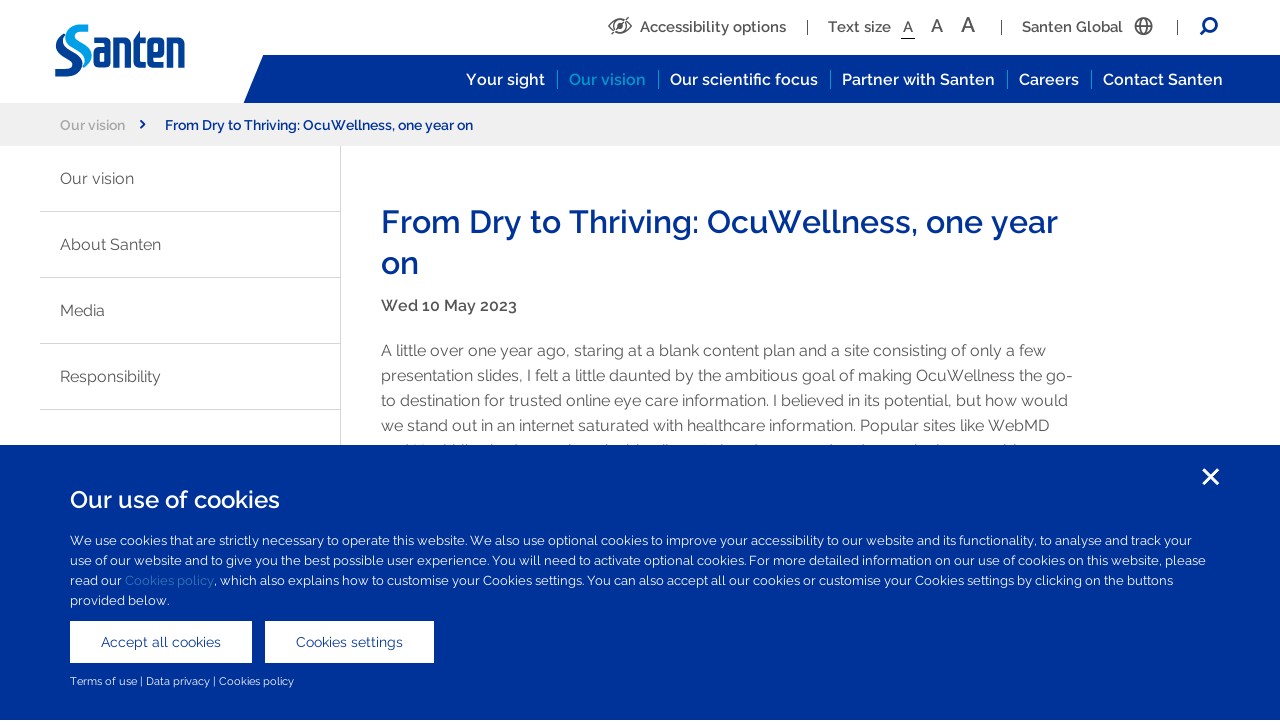

--- FILE ---
content_type: text/html; charset=UTF-8
request_url: https://www.santen.uk/our-vision/emea-news/dry-thriving-ocuwellness-one-year
body_size: 63399
content:
<!DOCTYPE html>
<html lang="en" dir="ltr">
    <head>
                    <script>
            window['ga-disable-G-28MWQKTKP1'] = true;
            if (document.cookie.split(';').some((item) => item.includes('OptanonPerformance=true'))) {
                window['ga-disable-G-28MWQKTKP1'] = false;
            }
            </script>
                <meta charset="utf-8" />
<script async src="https://www.googletagmanager.com/gtag/js?id=G-28MWQKTKP1"></script>
<script>window.dataLayer = window.dataLayer || [];function gtag(){dataLayer.push(arguments)};gtag("js", new Date());gtag("set", "developer_id.dMDhkMT", true);gtag("config", "G-28MWQKTKP1", {"groups":"default","page_placeholder":"PLACEHOLDER_page_location"});</script>
<meta name="Generator" content="Drupal 10 (https://www.drupal.org)" />
<meta name="MobileOptimized" content="width" />
<meta name="HandheldFriendly" content="true" />
<meta name="viewport" content="width=device-width, initial-scale=1.0" />
<link rel="icon" href="/themes/custom/santen/favicon.ico" type="image/vnd.microsoft.icon" />
<link rel="canonical" href="https://www.santen.uk/our-vision/emea-news/dry-thriving-ocuwellness-one-year" />
<link rel="shortlink" href="https://www.santen.uk/node/1141" />

        <title>From Dry to Thriving: OcuWellness, one year on | Santen</title>
        <link rel="preload" href="/themes/custom/santen/fonts/1Ptug8zYS_SKggPNyCMIT4ttDfCmxA.woff2" as="font" type="font/woff2" crossorigin>
        <link rel="preload" href="/themes/custom/santen/fonts/1Ptug8zYS_SKggPNyCkIT4ttDfCmxA.woff2" as="font" type="font/woff2" crossorigin>
        <link rel="preload" href="/themes/custom/santen/fonts/1Ptug8zYS_SKggPNyC0IT4ttDfA.woff2" as="font" type="font/woff2" crossorigin>
        <link rel="stylesheet" media="all" href="/core/modules/system/css/components/align.module.css?t3v4wm" />
<link rel="stylesheet" media="all" href="/core/modules/system/css/components/fieldgroup.module.css?t3v4wm" />
<link rel="stylesheet" media="all" href="/core/modules/system/css/components/container-inline.module.css?t3v4wm" />
<link rel="stylesheet" media="all" href="/core/modules/system/css/components/clearfix.module.css?t3v4wm" />
<link rel="stylesheet" media="all" href="/core/modules/system/css/components/details.module.css?t3v4wm" />
<link rel="stylesheet" media="all" href="/core/modules/system/css/components/hidden.module.css?t3v4wm" />
<link rel="stylesheet" media="all" href="/core/modules/system/css/components/item-list.module.css?t3v4wm" />
<link rel="stylesheet" media="all" href="/core/modules/system/css/components/js.module.css?t3v4wm" />
<link rel="stylesheet" media="all" href="/core/modules/system/css/components/nowrap.module.css?t3v4wm" />
<link rel="stylesheet" media="all" href="/core/modules/system/css/components/position-container.module.css?t3v4wm" />
<link rel="stylesheet" media="all" href="/core/modules/system/css/components/reset-appearance.module.css?t3v4wm" />
<link rel="stylesheet" media="all" href="/core/modules/system/css/components/resize.module.css?t3v4wm" />
<link rel="stylesheet" media="all" href="/core/modules/system/css/components/system-status-counter.css?t3v4wm" />
<link rel="stylesheet" media="all" href="/core/modules/system/css/components/system-status-report-counters.css?t3v4wm" />
<link rel="stylesheet" media="all" href="/core/modules/system/css/components/system-status-report-general-info.css?t3v4wm" />
<link rel="stylesheet" media="all" href="/core/modules/system/css/components/tablesort.module.css?t3v4wm" />
<link rel="stylesheet" media="all" href="/modules/contrib/simple_megamenu/modules/simple_megamenu_example/css/style.css?t3v4wm" />
<link rel="stylesheet" media="all" href="/modules/contrib/paragraphs/css/paragraphs.unpublished.css?t3v4wm" />
<link rel="stylesheet" media="all" href="https://cdn.jsdelivr.net/npm/entreprise7pro-bootstrap@3.4.8/dist/css/bootstrap.css" integrity="sha256-3p/H8uQndDeQADwalAGPYNGwk6732TJRjYcY05O81og=" crossorigin="anonymous" />
<link rel="stylesheet" media="all" href="https://cdn.jsdelivr.net/npm/@unicorn-fail/drupal-bootstrap-styles@0.0.2/dist/3.1.1/7.x-3.x/drupal-bootstrap.css" integrity="sha512-ys0R7vWvMqi0PjJvf7827YdAhjeAfzLA3DHX0gE/sPUYqbN/sxO6JFzZLvc/wazhj5utAy7rECg1qXQKIEZOfA==" crossorigin="anonymous" />
<link rel="stylesheet" media="all" href="https://cdn.jsdelivr.net/npm/@unicorn-fail/drupal-bootstrap-styles@0.0.2/dist/3.1.1/8.x-3.x/drupal-bootstrap.css" integrity="sha512-ixuOBF5SPFLXivQ0U4/J9sQbZ7ZjmBzciWMBNUEudf6sUJ6ph2zwkpFkoUrB0oUy37lxP4byyHasSpA4rZJSKg==" crossorigin="anonymous" />
<link rel="stylesheet" media="all" href="https://cdn.jsdelivr.net/npm/@unicorn-fail/drupal-bootstrap-styles@0.0.2/dist/3.2.0/7.x-3.x/drupal-bootstrap.css" integrity="sha512-MiCziWBODHzeWsTWg4TMsfyWWoMltpBKnf5Pf5QUH9CXKIVeGpEsHZZ4NiWaJdgqpDzU/ahNWaW80U1ZX99eKw==" crossorigin="anonymous" />
<link rel="stylesheet" media="all" href="https://cdn.jsdelivr.net/npm/@unicorn-fail/drupal-bootstrap-styles@0.0.2/dist/3.2.0/8.x-3.x/drupal-bootstrap.css" integrity="sha512-US+XMOdYSqB2lE8RSbDjBb/r6eTTAv7ydpztf8B7hIWSlwvzQDdaAGun5M4a6GRjCz+BIZ6G43l+UolR+gfLFQ==" crossorigin="anonymous" />
<link rel="stylesheet" media="all" href="https://cdn.jsdelivr.net/npm/@unicorn-fail/drupal-bootstrap-styles@0.0.2/dist/3.3.1/7.x-3.x/drupal-bootstrap.css" integrity="sha512-3gQUt+MI1o8v7eEveRmZzYx6fsIUJ6bRfBLMaUTzdmNQ/1vTWLpNPf13Tcrf7gQ9iHy9A9QjXKxRGoXEeiQnPA==" crossorigin="anonymous" />
<link rel="stylesheet" media="all" href="https://cdn.jsdelivr.net/npm/@unicorn-fail/drupal-bootstrap-styles@0.0.2/dist/3.3.1/8.x-3.x/drupal-bootstrap.css" integrity="sha512-AwNfHm/YKv4l+2rhi0JPat+4xVObtH6WDxFpUnGXkkNEds3OSnCNBSL9Ygd/jQj1QkmHgod9F5seqLErhbQ6/Q==" crossorigin="anonymous" />
<link rel="stylesheet" media="all" href="https://cdn.jsdelivr.net/npm/@unicorn-fail/drupal-bootstrap-styles@0.0.2/dist/3.4.0/8.x-3.x/drupal-bootstrap.css" integrity="sha512-j4mdyNbQqqp+6Q/HtootpbGoc2ZX0C/ktbXnauPFEz7A457PB6le79qasOBVcrSrOBtGAm0aVU2SOKFzBl6RhA==" crossorigin="anonymous" />
<link rel="stylesheet" media="all" href="/themes/custom/santen/css/style.css?t3v4wm" />

        <script type="application/json" data-drupal-selector="drupal-settings-json">{"path":{"baseUrl":"\/","pathPrefix":"","currentPath":"node\/1141","currentPathIsAdmin":false,"isFront":false,"currentLanguage":"en"},"pluralDelimiter":"\u0003","suppressDeprecationErrors":true,"google_analytics":{"account":"G-28MWQKTKP1","trackOutbound":true,"trackMailto":true,"trackTel":true,"trackDownload":true,"trackDownloadExtensions":"7z|aac|arc|arj|asf|asx|avi|bin|csv|doc(x|m)?|dot(x|m)?|exe|flv|gif|gz|gzip|hqx|jar|jpe?g|js|mp(2|3|4|e?g)|mov(ie)?|msi|msp|pdf|phps|png|ppt(x|m)?|pot(x|m)?|pps(x|m)?|ppam|sld(x|m)?|thmx|qtm?|ra(m|r)?|sea|sit|tar|tgz|torrent|txt|wav|wma|wmv|wpd|xls(x|m|b)?|xlt(x|m)|xlam|xml|z|zip"},"bootstrap":{"forms_has_error_value_toggle":1,"modal_animation":1,"modal_backdrop":"true","modal_focus_input":1,"modal_keyboard":1,"modal_select_text":1,"modal_show":1,"modal_size":"","popover_enabled":1,"popover_animation":1,"popover_auto_close":1,"popover_container":"body","popover_content":"","popover_delay":"0","popover_html":0,"popover_placement":"right","popover_selector":"","popover_title":"","popover_trigger":"click","tooltip_enabled":1,"tooltip_animation":1,"tooltip_container":"body","tooltip_delay":"0","tooltip_html":0,"tooltip_placement":"auto left","tooltip_selector":"","tooltip_trigger":"hover"},"ajaxTrustedUrl":{"\/search\/node":true},"user":{"uid":0,"permissionsHash":"9348d4049c43cac98876f62b2f41ed2430055eb76cb163378f95827806be01fe"}}</script>
<script src="/core/assets/vendor/jquery/jquery.min.js?v=3.7.1"></script>
<script src="/core/assets/vendor/once/once.min.js?v=1.0.1"></script>
<script src="/core/misc/drupalSettingsLoader.js?v=10.5.6"></script>
<script src="/core/misc/drupal.js?v=10.5.6"></script>
<script src="/core/misc/drupal.init.js?v=10.5.6"></script>
<script src="/themes/custom/santen/js/main.js?t3v4wm"></script>
<script src="/core/misc/dropbutton/dropbutton.js?t3v4wm"></script>

        <script src="https://sdk.amazonaws.com/js/aws-sdk-2.410.0.min.js"></script>
    </head>
    <body data-polly-lang="Brian">
        <a href="#main-content" class="visually-hidden focusable">
            Skip to main content
        </a>
        <div class="wrapper" id="top">
            
              <div class="dialog-off-canvas-main-canvas" data-off-canvas-main-canvas>
    <header role="banner">
  <div class="container-fluid">
    <div class="row">
      <div class="col-sm-12 col-md-2 logo-bar">
          <div class="region region-header">
    <section id="block-santen-branding" class="block block-system block-system-branding-block clearfix">
  
    

        <a href="/" title="Home" rel="home" class="desktop">
      <img src="/themes/custom/santen/img/logo-happiness.svg" alt="Home" />
    </a>
    <a href="/" title="Home" rel="home" class="mobile">
      <img src="/themes/custom/santen/img/logo-happiness-mobile.svg" alt="Home" />
    </a>
    <a href="" class="search"><i class="icon-search"></i> </a>
    <button class="hamburger hamburger--spin" type="button"><span class="hamburger-box"><span class="hamburger-inner"></span></span></button>
    

</section>


  </div>

      </div>
      <div class="col-sm-12 col-md-10 pos-inherit menu-block">
        <div class="sub-menu">
            <div class="region region-secondary-menu">
    <div class="accessibility-menu" data-lang-override="Emma">
    <ul>
        <li class="accessible"><a href="#" class="" data-featherlight=".accessibility-modal"><i class="icon-eye"></i><span>Accessibility options</span></a></li>
        <li class="text-size"><span>Text size</span><a class="small " href="#" data-textsize="small">A</a> <a class="medium " href="#" data-textsize="medium">A</a> <a class="large " href="#" data-textsize="large">A</a></li>
                <li class="global"><span><span data-localtext="Visit your local site">Santen Global </span><i class="icon-global icon-right"></i></span></li>
                <li class="search-block"><a href="#" class="search"><i class="icon-search"></i></a></li>
    </ul>
</div>
  </div>

          <div class="mobile-menu">
              <div class="region region-mobile-menu">
    <nav role="navigation" aria-labelledby="block-mobilemenu-menu" id="block-mobilemenu" class="menu">
                        
    <div class="menu-title visually-hidden" id="block-mobilemenu-menu">Mobile Menu</div>
    
            
              <ul data-region="mobile_menu" class="menu">
                    <li class="menu-item menu-item--expanded">
        <a href="/your-sight" data-drupal-link-system-path="node/2">Your sight</a>
                          <ul>
                    <li class="menu-item">
        <a href="/your-sight" data-drupal-link-system-path="node/2">Overview</a>
                
      </li>
                <li class="menu-item menu-item--expanded">
        <a href="/your-sight/glaucoma" data-drupal-link-system-path="node/5">Glaucoma</a>
                          <ul>
                    <li class="menu-item">
        <a href="/your-sight/glaucoma" data-drupal-link-system-path="node/5">Overview</a>
                
      </li>
        </ul>
  
      </li>
                <li class="menu-item menu-item--expanded">
        <a href="/your-sight/dry-eye-disease" data-drupal-link-system-path="node/6">Dry eye disease</a>
                          <ul>
                    <li class="menu-item">
        <a href="/your-sight/dry-eye-disease" data-drupal-link-system-path="node/6">Overview</a>
                
      </li>
        </ul>
  
      </li>
                <li class="menu-item menu-item--expanded">
        <a href="/your-sight/allergic-eye-conditions" data-drupal-link-system-path="node/7">Allergic eye conditions</a>
                          <ul>
                    <li class="menu-item">
        <a href="/your-sight/allergic-eye-conditions" data-drupal-link-system-path="node/7">Overview</a>
                
      </li>
        </ul>
  
      </li>
                <li class="menu-item">
        <a href="/your-sight/infectious-conjunctivitis" data-drupal-link-system-path="node/89">Eye infection</a>
                
      </li>
        </ul>
  
      </li>
                <li class="menu-item menu-item--expanded menu-item--active-trail">
        <a href="/our-vision" data-drupal-link-system-path="node/45">Our vision</a>
                          <ul>
                    <li class="menu-item menu-item--active-trail">
        <a href="/our-vision" data-drupal-link-system-path="node/45">Overview</a>
                
      </li>
                <li class="menu-item menu-item--expanded">
        <a href="/our-vision/about-santen" data-drupal-link-system-path="node/139">About Santen</a>
                          <ul>
                    <li class="menu-item">
        <a href="/our-vision/about-santen" data-drupal-link-system-path="node/139">Overview</a>
                
      </li>
                <li class="menu-item">
        <a href="/our-vision/about-santen/Ophthalmology-is-our-sole-focus" data-drupal-link-system-path="node/140">Ophthalmology is our sole focus</a>
                
      </li>
                <li class="menu-item">
        <a href="/our-vision/about-santen/history" data-drupal-link-system-path="node/141">History</a>
                
      </li>
        </ul>
  
      </li>
                <li class="menu-item menu-item--collapsed">
        <a href="https://www.santen.uk/our-vision/emea-news">Media</a>
                
      </li>
                <li class="menu-item menu-item--expanded">
        <a href="/our-vision/responsibility" data-drupal-link-system-path="node/151">Responsibility</a>
                          <ul>
                    <li class="menu-item">
        <a href="/our-vision/responsibility" data-drupal-link-system-path="node/151">Overview</a>
                
      </li>
                <li class="menu-item menu-item--collapsed">
        <a href="/our-vision/responsibility/transfer-of-values" data-drupal-link-system-path="node/159">Transfer of values</a>
                
      </li>
                <li class="menu-item">
        <a href="/our-vision/responsibility/slit-lamp-shields" title="Slit lamp shields" data-drupal-link-system-path="node/1113">Slit lamp shields</a>
                
      </li>
        </ul>
  
      </li>
        </ul>
  
      </li>
                <li class="menu-item menu-item--expanded">
        <a href="/careers" data-drupal-link-system-path="node/789">Careers at Santen</a>
                          <ul>
                    <li class="menu-item">
        <a href="/careers" data-drupal-link-system-path="node/789">Overview</a>
                
      </li>
                <li class="menu-item">
        <a href="/careers/apply-now" data-drupal-link-system-path="node/790">Apply now</a>
                
      </li>
        </ul>
  
      </li>
                <li class="menu-item menu-item--expanded">
        <a href="/contact" data-drupal-link-system-path="node/784">Contact Santen UK</a>
                          <ul>
                    <li class="menu-item">
        <a href="/contact" data-drupal-link-system-path="node/784">Overview</a>
                
      </li>
                <li class="menu-item">
        <a href="/contact/feedback-on-products" data-drupal-link-system-path="node/941">Medical information, adverse event and compliance reporting</a>
                
      </li>
        </ul>
  
      </li>
                <li class="menu-item menu-item--expanded">
        <a href="/our-scientific-focus" data-drupal-link-system-path="node/555">Our scientific focus</a>
                          <ul>
                    <li class="menu-item">
        <a href="/our-scientific-focus" data-drupal-link-system-path="node/555">Overview</a>
                
      </li>
                <li class="menu-item">
        <a href="/our-scientific-focus/technologies" data-drupal-link-system-path="node/556">Technologies</a>
                
      </li>
                <li class="menu-item">
        <a href="/our-scientific-focus/product-portfolio" data-drupal-link-system-path="node/557">Product portfolio</a>
                
      </li>
        </ul>
  
      </li>
                <li class="menu-item">
        <a href="/partner-with-santen" data-drupal-link-system-path="node/657">Partner with Santen</a>
                
      </li>
                <li class="menu-item menu-item--expanded">
        <a href="/terms-of-use" data-drupal-link-system-path="node/786">Terms of use</a>
                          <ul>
                    <li class="menu-item">
        <a href="/terms-of-use" data-drupal-link-system-path="node/786">Overview</a>
                
      </li>
                <li class="menu-item menu-item--expanded">
        <a href="/data-privacy" data-drupal-link-system-path="node/795">Data privacy</a>
                          <ul>
                    <li class="menu-item">
        <a href="/data-privacy" data-drupal-link-system-path="node/795">Overview</a>
                
      </li>
                <li class="menu-item">
        <a href="/data-privacy/cookies-policy" data-drupal-link-system-path="node/788">Cookies policy</a>
                
      </li>
                <li class="menu-item">
        <a href="/data-privacy/cookie-settings" data-drupal-link-system-path="node/1099">Cookies settings</a>
                
      </li>
        </ul>
  
      </li>
        </ul>
  
      </li>
        </ul>
  


    </nav>

  </div>

          </div>
        </div>
        <div class="primary-menu">
          <div class="bg-tri"></div>
            <div class="region region-primary-menu">
    <nav role="navigation" aria-labelledby="block-santen-main-menu-menu" id="block-santen-main-menu" class="menu">
                        
    <div class="menu-title visually-hidden" id="block-santen-main-menu-menu">Main navigation</div>
    
            

              <ul class="menu menu--simple-mega-menu">
                    <li class="menu-item menu-item--expanded">
        <a href="/your-sight">Your sight
              <span class="tri"></span>
            </a>
                              <div class="mega-menu-wrapper">
              <div class="container-fluid">
                <div class="row">
                    <div class="col-sm-4 col mega-content">
                        



            <div class="field field--name-field-text field--type-text-long field--label-hidden field--item"><h2><a href="/your-sight/">Your sight</a></h2>

<p>Read about the eye,&nbsp;physiology, diseases and conditions of the eye.</p>
</div>
      

                    </div>
                    <div class="col-sm-4 col mega-sub-menu">
                                      <ul  class="menu mega-menu-item">
                    <li class="menu-item">
        <a href="/your-sight">Overview
            </a>
              </li>
                <li class="menu-item">
        <a href="/your-sight/glaucoma">Glaucoma
            </a>
              </li>
                <li class="menu-item">
        <a href="/your-sight/dry-eye-disease">Dry eye disease
            </a>
              </li>
                <li class="menu-item">
        <a href="/your-sight/allergic-eye-conditions">Allergy
            </a>
              </li>
                <li class="menu-item">
        <a href="/your-sight/infectious-conjunctivitis">Eye infection
            </a>
              </li>
        </ul>
  
                    </div>
                    <div class="col-sm-4 col mega-image">
                        



            <div class="field field--name-field-image field--type-image field--label-hidden field--item">  <img loading="lazy" src="/files/uk/2019-01/your-sight-menu-image_0.jpg" width="326" height="228" alt="Your Sight" class="img-responsive" />

</div>
      

                    </div>
                </div>
              </div>
            </div>
                        </li>
                <li class="menu-item menu-item--expanded menu-item--active-trail">
        <a href="/our-vision">Our vision
              <span class="tri"></span>
            </a>
                              <div class="mega-menu-wrapper">
              <div class="container-fluid">
                <div class="row">
                    <div class="col-sm-4 col mega-content">
                        



            <div class="field field--name-field-text field--type-text-long field--label-hidden field--item"><h2><a href="/our-vision/">Our vision</a></h2>

<p>Specialised pharmaceutical company with a global presence.</p>

<p>&nbsp;</p>

<p>For more information, please visit the <a class="outline-link external-santen" href="https://www.santen.eu/our-vision" target="_blank" title="Our vision section of the Santen EU website">Santen Europe region website.</a>&nbsp;</p>
</div>
      

                    </div>
                    <div class="col-sm-4 col mega-sub-menu">
                                      <ul  class="menu mega-menu-item">
                    <li class="menu-item menu-item--active-trail">
        <a href="/our-vision">Overview
            </a>
              </li>
                <li class="menu-item">
        <a href="/our-vision/about-santen">About Santen
            </a>
              </li>
                <li class="menu-item">
        <a href="/our-vision/media">Media
            </a>
              </li>
                <li class="menu-item">
        <a href="/our-vision/responsibility">Responsibility
            </a>
              </li>
        </ul>
  
                    </div>
                    <div class="col-sm-4 col mega-image">
                        



            <div class="field field--name-field-image field--type-image field--label-hidden field--item">  <img loading="lazy" src="/files/uk/2019-03/our-vision-dd_0.jpg" width="326" height="228" alt="Our vision" class="img-responsive" />

</div>
      

                    </div>
                </div>
              </div>
            </div>
                        </li>
                <li class="menu-item menu-item--expanded">
        <a href="/our-scientific-focus">Our scientific focus
              <span class="tri"></span>
            </a>
                              <div class="mega-menu-wrapper">
              <div class="container-fluid">
                <div class="row">
                    <div class="col-sm-4 col mega-content">
                        



            <div class="field field--name-field-text field--type-text-long field--label-hidden field--item"><h2><a href="/our-scientific-focus/">Scientific focus</a></h2>

<p>Developing new eye care products to protect and preserve vision.</p>

<p>&nbsp;</p>
</div>
      

                    </div>
                    <div class="col-sm-4 col mega-sub-menu">
                                      <ul  class="menu mega-menu-item">
                    <li class="menu-item">
        <a href="/our-scientific-focus">Overview
            </a>
              </li>
                <li class="menu-item">
        <a href="/our-scientific-focus/technologies">Technologies
            </a>
              </li>
                <li class="menu-item">
        <a href="/our-scientific-focus/product-portfolio">Product portfolio
            </a>
              </li>
        </ul>
  
                    </div>
                    <div class="col-sm-4 col mega-image">
                        



            <div class="field field--name-field-image field--type-image field--label-hidden field--item">  <img loading="lazy" src="/files/uk/2019-03/scientific-focus-dd.jpg" width="326" height="228" alt="Scientific focus" class="img-responsive" />

</div>
      

                    </div>
                </div>
              </div>
            </div>
                        </li>
                <li class="menu-item menu-item--expanded">
        <a href="/partner-with-santen">Partner with Santen
              <span class="tri"></span>
            </a>
                              <div class="mega-menu-wrapper">
              <div class="container-fluid">
                <div class="row">
                    <div class="col-sm-4 col mega-content">
                        



            <div class="field field--name-field-text field--type-text-long field--label-hidden field--item"><h2><a href="/partner-with-santen/">Partner with Santen</a></h2>

<p>Creating long-term, meaningful partnerships.</p>

<p>&nbsp;</p>

<p>For more information, please visit the <a class="outline-link external-santen" href="https://www.santen.eu/partner-with-santen" target="_blank" title="Partner with Santen section of EU website">Santen Europe region website.&nbsp;</a></p>
</div>
      

                    </div>
                    <div class="col-sm-4 col mega-sub-menu">
                                      <ul  class="menu mega-menu-item">
                    <li class="menu-item">
        <a href="/partner-with-santen">Why partner with Santen?
            </a>
              </li>
        </ul>
  
                    </div>
                    <div class="col-sm-4 col mega-image">
                        



            <div class="field field--name-field-image field--type-image field--label-hidden field--item">  <img loading="lazy" src="/files/uk/2019-04/partner-mega-image.jpg" width="326" height="228" alt="Partner with Santen" class="img-responsive" />

</div>
      

                    </div>
                </div>
              </div>
            </div>
                        </li>
                <li class="menu-item menu-item--expanded">
        <a href="/careers">Careers
              <span class="tri"></span>
            </a>
                              <div class="mega-menu-wrapper">
              <div class="container-fluid">
                <div class="row">
                    <div class="col-sm-4 col mega-content">
                        



            <div class="field field--name-field-text field--type-text-long field--label-hidden field--item"><h2><a href="/careers">Careers at Santen</a></h2>

<p>Opportunities to thrive in your career.</p>

<p>&nbsp;</p>

<p>For more information, please visit the <a class="outline-link external-santen" href="https://www.santen.eu/partner-with-santen" target="_blank" title="Partner with Santen section of EU website">Santen Europe region website.&nbsp;</a></p>
</div>
      

                    </div>
                    <div class="col-sm-4 col mega-sub-menu">
                                      <ul  class="menu mega-menu-item">
                    <li class="menu-item">
        <a href="/careers">Overview
            </a>
              </li>
                <li class="menu-item">
        <a href="/careers/apply-now">Apply now
            </a>
              </li>
        </ul>
  
                    </div>
                    <div class="col-sm-4 col mega-image">
                        



            <div class="field field--name-field-image field--type-image field--label-hidden field--item">  <img loading="lazy" src="/files/uk/2020-01/careers_thumb-news.jpg" width="326" height="228" alt="Careers" class="img-responsive" />

</div>
      

                    </div>
                </div>
              </div>
            </div>
                        </li>
                <li class="menu-item menu-item--expanded">
        <a href="/contact">Contact Santen
              <span class="tri"></span>
            </a>
                              <div class="mega-menu-wrapper">
              <div class="container-fluid">
                <div class="row">
                    <div class="col-sm-4 col mega-content">
                        



            <div class="field field--name-field-text field--type-text-long field--label-hidden field--item"><h2><a href="/contact/">Contact Santen</a></h2>

<p>&nbsp;</p>
</div>
      

                    </div>
                    <div class="col-sm-4 col mega-sub-menu">
                                      <ul  class="menu mega-menu-item">
                    <li class="menu-item">
        <a href="/contact">Contact Santen UK
            </a>
              </li>
                <li class="menu-item">
        <a href="/contact/feedback-on-products">Medical information, adverse event and compliance reporting
            </a>
              </li>
        </ul>
  
                    </div>
                    <div class="col-sm-4 col mega-image">
                        



            <div class="field field--name-field-image field--type-image field--label-hidden field--item">  <img loading="lazy" src="/files/uk/2019-03/contact_dd_0.jpg" width="326" height="228" alt="Contact" class="img-responsive" />

</div>
      

                    </div>
                </div>
              </div>
            </div>
                        </li>
        </ul>
  


    </nav>

  </div>

          <div class="blue-bar"></div>
        </div>
      </div>
    </div>
  </div>
</header>

 
<div class="desktop-breadcrumbs">
  <nav role="navigation" aria-labelledby="system-breadcrumb" class="container-fluid">
    <div class="row">
      <div class="col-12">
          <div class="region region-breadcrumbs">
      
<h2 id="system-breadcrumb" class="visually-hidden">Breadcrumb</h2>
<ol itemscope itemtype="http://schema.org/BreadcrumbList">
      <li itemprop="itemListElement" itemscope itemtype="http://schema.org/ListItem">
              <a itemscope itemtype="http://schema.org/Thing" itemprop="item" href="/our-vision">Our vision<i class="icon-chevron-right"></i></a>
            <meta itemprop="position" content="1" />
    </li>
      <li itemprop="itemListElement" itemscope itemtype="http://schema.org/ListItem">
              <span itemprop="name">From Dry to Thriving: OcuWellness, one year on</span>
            <meta itemprop="position" content="2" />
    </li>
  </ol>


  </div>

      </div>
    </div>
  </nav>
</div>

<div class="container-fluid page-container">
  <main role="main" class="row">
    <a id="main-content" tabindex="-1"></a>          <aside class="col-sm-12 col-md-3 menu-sidebar" role="complementary">
          <div class="region region-sidebar">
    <nav role="navigation" aria-labelledby="block-mobilemenu-2-menu" id="block-mobilemenu-2" class="menu">
                        
    <div class="menu-title visually-hidden" id="block-mobilemenu-2-menu">Mobile Menu</div>
    
            
              <ul data-region="sidebar" class="menu">
                    
                
                        
                    
    
          
      <li class="menu-item menu-item--expanded menu-item--active-trail menu-id-9">
          <a href="/our-vision" data-drupal-link-system-path="node/45">Our vision</a>
                                      <ul class="menu">
                            
          
    
                        

        
                                
          
    
          
      <li class="menu-item menu-item--expanded menu-id-58">
          <a href="/our-vision/about-santen" data-drupal-link-system-path="node/139">About Santen</a>
                </li>
        

        
                                
          
    
          
      <li class="menu-item menu-item--collapsed menu-id-69">
          <a href="https://www.santen.uk/our-vision/emea-news">Media</a>
                </li>
        

        
                                
          
    
          
      <li class="menu-item menu-item--expanded menu-id-65">
          <a href="/our-vision/responsibility" data-drupal-link-system-path="node/151">Responsibility</a>
                </li>
        

        
                </ul>
  
                </li>
        

                
                        
                
                        
                
                        
                
                        
                
                        
                
                </ul>
  



    </nav>

  </div>

      </aside>
        <div class="col-sm-12 col-md-9 px-40 internal-page-content">
      <div class="mobile-breadcrumbs">
          <div class="region region-breadcrumbs">
      
<h2 id="system-breadcrumb" class="visually-hidden">Breadcrumb</h2>
<ol itemscope itemtype="http://schema.org/BreadcrumbList">
      <li itemprop="itemListElement" itemscope itemtype="http://schema.org/ListItem">
              <a itemscope itemtype="http://schema.org/Thing" itemprop="item" href="/our-vision">Our vision<i class="icon-chevron-right"></i></a>
            <meta itemprop="position" content="1" />
    </li>
      <li itemprop="itemListElement" itemscope itemtype="http://schema.org/ListItem">
              <span itemprop="name">From Dry to Thriving: OcuWellness, one year on</span>
            <meta itemprop="position" content="2" />
    </li>
  </ol>


  </div>

      </div>
          <div class="region region-content">
    <div data-drupal-messages-fallback class="hidden"></div>  <article data-history-node-id="1141" class="article-wrapper">
  <div class="content">
  <h1 property="schema:name" class="article-heading">From Dry to Thriving: OcuWellness, one year on</h1>
  <p class="authored-on"><strong>Wed 10 May 2023</strong></p>
      <p>A little over one year ago, staring at a blank content plan and a site consisting of only a few presentation slides, I felt a little daunted by the ambitious goal of making OcuWellness the go-to destination for trusted online eye care information. I believed in its potential, but how would we stand out in an internet saturated with healthcare information. Popular sites like WebMD and Healthline had every imaginable ailment already covered and, seemingly, every blogger and business had a must-read roundup on seasonal and trending healthcare topics.</p>

<p>With the rest of the web going big, we were to go small, super small. In fact, we launched OcuWellness in early 2022 with just one eye care focus: Dry eye. We put everything into creating the internet’s most comprehensive and rigorous source of information on the condition, specifically to answer every little niggle and what-if about dry eye that regular people might have. From the obscure ‘can coffee cause dry eye’ (the answer, surprisingly, is it can!), to the routine, we’ve got it covered. Today, I am proud to say that OcuWellness is the top resource for all things dry eye.</p>

<p>So why the laser-like approach? Cast your mind back to 2021 in peak pandemic and it becomes clear: In this world, it was nigh on impossible to get routine appointments for eye care (just see our <a href="https://www.santen.uk/files/uk/2023-03/DED%20services%20in%20the%20era%20of%20COVID-19-%20Looking%20for%20new%20ways%20forward.pdf" rel="noopener" target="_blank" title="report">report</a> on it) with GPs and ophthalmologists, and as a result people like you and me were trying to self-manage using Dr Google as best we could. The trouble with this, as I along with so many others have experienced, is that a casual internet search of pretty much any symptom will leave you convinced you have the big C or that baking soda is the holy grail of natural cures for pretty much whatever (please whatever you do, don’t put it in your eyes).</p>

<p>Sight is precious and people deserved better than what was available. We – as Santen, the world experts in eyecare – could provide far superior information, based on more than 130 years of science and accumulated knowledge.&nbsp;</p>

<p>In an internet playground full of ‘fake news’ and quack science, we created OcuWellness as a place people can trust – every sentence of our site is fact-checked, responsibly referenced, and reviewed by doctors and medical specialists to the highest standard. And, despite the dry eye content, it’s anything but dry. With no-nonsense in clear plain-English, readers can take deep dives into specific topics and learn from our regular blog posts, sharing the latest thinking on eyecare and seasonal topics like itchy eyes and hayfever. It also includes a shop function for our over-the-counter (OTC) treatments so everything is within a few clicks. &nbsp;</p>

<p>Importantly, the site isn’t static, we react to gaps in knowledge when they pop up, according to the trends in keyword searches. So, for example, recently we’ve had younger people visiting OcuWellness to find out about screen-time and dry eye (likely due to the remote working shift) and when pollen peaks, there’s a surge of searches about its connection to symptoms of dry eye. I remember hearing that people were searching if you can sunburn your eyeballs and thinking it was crazy, but it’s something that can happen, and it made for a really interesting blog.</p>

<p>We also created some content on Vernal keratoconjunctivitis (VKC), a rare allergic eye disease. Because it’s not common, there’s not much search volume and so typical sources of online healthcare advice either don’t cover it or provide very little information. We saw that people were looking for more, so we acted. For us, it wasn’t about clicks, it was about what was responsible and meeting that unmet need.&nbsp;</p>

<p>The basics are all covered too; there are OcuWellness blogs on general eye care, such as styes, red and bloodshot eyes, and seasonal information, like how to manage dry eyes in winter. Again, we delve into these with a science-backed but accessible approach.&nbsp;</p>

<p>Now just over a year since launch, OcuWellness is viewed 40,000 times every day. &nbsp;And we're thrilled to hear people living with dry eye and other eye conditions, thanking us for our useful information and tips. Our Key Account Managers report positive feedback from healthcare professionals too.</p>

<p>We’re clearly onto something and I’m excited that this is just the start.&nbsp;</p>

<p>The European version of OcuWellness has launched in Germany, Poland, and France, our social media channels via Instagram and Facebook are rapidly growing, and we have a packed blog schedule. While we launched with a focus on dry eye, we’re now expanding to include other eye conditions such as glaucoma and adding tools to help people better manage dry eye. On the shop-side of the site, we’ve got big plans too with new products in the pipeline.&nbsp;</p>

<p>I feel very proud on behalf of the OcuWellness team when I think about where we’ve come from and where we are now. These days my content plan never ceases to be packed with exciting updates, and the next nine months is no different!</p>

<p><br />
NP-SANTEN-UK-0104&nbsp; &nbsp; &nbsp; &nbsp; &nbsp; &nbsp; &nbsp; &nbsp; &nbsp; &nbsp; &nbsp;Date of preparation: May 2023</p>

  </div>

</article>



  </div>

    </div>


  </main>
</div>
    <div class="region region-modals">
    <div class="search-block-form block block-search container-inline" data-drupal-selector="search-block-form" id="block-santen-search" role="search">
<div class="container-fluid">
  <div class="row">
    <div class="col-sm-12">
    <button class="hamburger hamburger--spin is-active" type="button"><span class="hamburger-box"><span class="hamburger-inner"></span></span></button>
    <div class="search-wrapper">
      
      
              <form action="/search/node" method="get" id="search-block-form" accept-charset="UTF-8">
  <div class="form-item js-form-item form-type-search js-form-type-search form-item-keys js-form-item-keys form-no-label form-group">
      <label for="edit-keys" class="control-label sr-only">Search</label>
  
  
  <div class="input-group"><input title="Enter the terms you wish to search for." data-drupal-selector="edit-keys" class="form-search form-control" placeholder="Search" type="search" id="edit-keys" name="keys" value="" size="15" maxlength="128" data-toggle="tooltip" /><span class="input-group-btn"><button type="submit" value="Search" class="button js-form-submit form-submit btn-primary btn icon-only"><span class="sr-only">Search</span><span class="icon glyphicon glyphicon-search" aria-hidden="true"></span></button></span></div>

  
  
  </div>
<div class="form-actions form-group js-form-wrapper form-wrapper" data-drupal-selector="edit-actions" id="edit-actions--3"></div>

</form>

          
    </div>
    </div>
  </div>
</div>
</div>
<div class="country-selector">
    <h3>
            List of Countries, Regions and Areas Where Santen Has Business Operations
      </h3>
    <form class="form-horizontal">
        <div class="">
            <div class="selector">
                <div class="first item">
            Please select
      </div>
                <div class="options">
                        
      <div class="field field--name-field-countries field--type-entity-reference-revisions field--label-hidden field--items">
              <div class="field--item"><a href="https://www.santen.com/en/" target="_blank" class="header item">Global headquarters</a>
<a href="https://www.santen.com/en/contact/" target="_blank" class="header contact item">Global headquarters</a>
<a href="" target="_blank" class="header tov item">Global headquarters</a>
</div>
              <div class="field--item"><a href="https://www.santen.com/asia" target="_blank" class="header item">Asia (Santen Pharmaceutical Asia Pte.Ltd.)</a>
<a href="https://www.santen.com/asia" target="_blank" class="header contact item">Asia (Santen Pharmaceutical Asia Pte.Ltd.)</a>
<a href="" target="_blank" class="header tov item">Asia (Santen Pharmaceutical Asia Pte.Ltd.)</a>
</div>
              <div class="field--item"><a href="https://www.santen.eu/" target="_blank" class="header item">Europe region</a>
<a href="https://www.santen.eu/contact" target="_blank" class="header contact item">Europe region</a>
<a href="" target="_blank" class="header tov item">Europe region</a>
</div>
              <div class="field--item"><a href="http://www.santen.am" target="_blank" class="header item">Armenia</a>
<a href="https://santen.am/contact" target="_blank" class="header contact item">Armenia</a>
<a href="" target="_blank" class="header tov item">Armenia</a>
</div>
              <div class="field--item"><a href="http://www.santen.at" target="_blank" class="header item">Austria (Santen SA)</a>
<a href="https://www.santen.at/kontaktieren" target="_blank" class="header contact item">Austria (Santen SA)</a>
<a href="" target="_blank" class="header tov item">Austria (Santen SA)</a>
</div>
              <div class="field--item"><a href="https://www.santen.az/" target="_blank" class="header item">Azerbaijan</a>
<a href="https://www.santen.az/Santen-l%C9%99-%C9%99laq%C9%99" target="_blank" class="header contact item">Azerbaijan</a>
<a href="" target="_blank" class="header tov item">Azerbaijan</a>
</div>
              <div class="field--item"><a href="https://www.santen.by/" target="_blank" class="header item">Belarus</a>
<a href="https://www.santen.by/%D0%A1%D0%B2%D1%8F%D0%B7%D0%B0%D1%82%D1%8C%D1%81%D1%8F-%D1%81-%D0%A1%D0%B0%D0%BD%D1%82%D1%8D%D0%BD-%D0%91%D0%B5%D0%BB%D0%B0%D1%80%D1%83%D1%81%D1%8C" target="_blank" class="header contact item">Belarus</a>
<a href="" target="_blank" class="header tov item">Belarus</a>
</div>
              <div class="field--item"><a href="https://www.santen.be/" target="_blank" class="header item">Belgium &amp;amp; Luxembourg</a>
<a href="https://www.santen.be/" target="_blank" class="header contact item">Belgium &amp;amp; Luxembourg</a>
<a href="" target="_blank" class="header tov item">Belgium &amp;amp; Luxembourg</a>
</div>
              <div class="field--item"><a href="https://www.santen.bg/" target="_blank" class="header item">Bulgaria</a>
<a href="https://www.santen.bg/k%D0%BE%D0%BD%D1%82%D0%B0%D0%BA%D1%82%D0%B8" target="_blank" class="header contact item">Bulgaria</a>
<a href="" target="_blank" class="header tov item">Bulgaria</a>
</div>
              <div class="field--item"><a href="http://www.santen-china.cn/" target="_blank" class="header item">China (Santen Pharmaceutical (China) Co., Ltd.)</a>
<a href="https://www.santen-china.cn/contact-us" target="_blank" class="header contact item">China (Santen Pharmaceutical (China) Co., Ltd.)</a>
<a href="" target="_blank" class="header tov item">China (Santen Pharmaceutical (China) Co., Ltd.)</a>
</div>
              <div class="field--item"><a href="http://www.santen.cz" target="_blank" class="header item">Czech Republic</a>
<a href="https://www.santen.cz/kontaktujte" target="_blank" class="header contact item">Czech Republic</a>
<a href="" target="_blank" class="header tov item">Czech Republic</a>
</div>
              <div class="field--item"><a href="http://www.santen.dk" target="_blank" class="header item">Denmark</a>
<a href="https://www.santen.dk/kontakt-santen" target="_blank" class="header contact item">Denmark</a>
<a href="" target="_blank" class="header tov item">Denmark</a>
</div>
              <div class="field--item"><a href="https://www.santen.ee/" target="_blank" class="header item">Estonia</a>
<a href="https://www.santen.ee/santeni-kontakt" target="_blank" class="header contact item">Estonia</a>
<a href="" target="_blank" class="header tov item">Estonia</a>
</div>
              <div class="field--item"><a href="http://www.santen.fi" target="_blank" class="header item">Finland (Santen Oy)</a>
<a href="https://www.santen.fi/ota-yhteytta" target="_blank" class="header contact item">Finland (Santen Oy)</a>
<a href="" target="_blank" class="header tov item">Finland (Santen Oy)</a>
</div>
              <div class="field--item"><a href="http://www.santen.fr" target="_blank" class="header item">France (Santen S.A.S.)</a>
<a href="http://www.santen.fr" target="_blank" class="header contact item">France (Santen S.A.S.)</a>
<a href="" target="_blank" class="header tov item">France (Santen S.A.S.)</a>
</div>
              <div class="field--item"><a href="https://www.santen.ge/" target="_blank" class="header item">Georgia</a>
<a href="https://www.santen.ge/%E1%83%93%E1%83%90%E1%83%A3%E1%83%99%E1%83%90%E1%83%95%E1%83%A8%E1%83%98%E1%83%A0%E1%83%93%E1%83%98-%E1%83%A1%E1%83%90%E1%83%9C%E1%83%A2%E1%83%94%E1%83%9C%E1%83%A1" target="_blank" class="header contact item">Georgia</a>
<a href="" target="_blank" class="header tov item">Georgia</a>
</div>
              <div class="field--item"><a href="http://www.santen.de" target="_blank" class="header item">Germany (Santen GmbH)</a>
<a href="http://www.santen.de" target="_blank" class="header contact item">Germany (Santen GmbH)</a>
<a href="" target="_blank" class="header tov item">Germany (Santen GmbH)</a>
</div>
              <div class="field--item"><a href="https://www.santenhungary.hu" target="_blank" class="header item">Hungary</a>
<a href="https://www.santenhungary.hu/lepjen-kapcsolatba" target="_blank" class="header contact item">Hungary</a>
<a href="" target="_blank" class="header tov item">Hungary</a>
</div>
              <div class="field--item"><a href="https://www.santen.ie/" target="_blank" class="header item">Ireland (Santen UK Ltd.)</a>
<a href="https://www.santen.ie/contact" target="_blank" class="header contact item">Ireland (Santen UK Ltd.)</a>
<a href="" target="_blank" class="header tov item">Ireland (Santen UK Ltd.)</a>
</div>
              <div class="field--item"><a href="https://www.santen.it/" target="_blank" class="header item">Italy (Santen Italy s.r.l.)</a>
<a href="https://www.santen.it/contatta" target="_blank" class="header contact item">Italy (Santen Italy s.r.l.)</a>
<a href="" target="_blank" class="header tov item">Italy (Santen Italy s.r.l.)</a>
</div>
              <div class="field--item"><a href="http://www.santen.co.jp/ja/" target="_blank" class="header item">Japan (Santen Pharmaceutical Co., Ltd.)</a>
<a href="http://www.santen.co.jp/ja/contact" target="_blank" class="header contact item">Japan (Santen Pharmaceutical Co., Ltd.)</a>
<a href="" target="_blank" class="header tov item">Japan (Santen Pharmaceutical Co., Ltd.)</a>
</div>
              <div class="field--item"><a href="https://kazakhstan.santen.eu/" target="_blank" class="header item">Kazakhstan</a>
<a href="https://kazakhstan.santen.eu/contact" target="_blank" class="header contact item">Kazakhstan</a>
<a href="" target="_blank" class="header tov item">Kazakhstan</a>
</div>
              <div class="field--item"><a href="http://www.santen.co.kr/" target="_blank" class="header item">Korea (Santen Pharmaceutical Korea, Co., Ltd.)</a>
<a href="https://www.santen.co.kr/support" target="_blank" class="header contact item">Korea (Santen Pharmaceutical Korea, Co., Ltd.)</a>
<a href="" target="_blank" class="header tov item">Korea (Santen Pharmaceutical Korea, Co., Ltd.)</a>
</div>
              <div class="field--item"><a href="https://www.santen.lv" target="_blank" class="header item">Latvia</a>
<a href="https://www.santen.lv/kontakti" target="_blank" class="header contact item">Latvia</a>
<a href="" target="_blank" class="header tov item">Latvia</a>
</div>
              <div class="field--item"><a href="http://www.santen.eu/lt/" target="_blank" class="header item">Lithuania</a>
<a href="http://www.santen.eu/lt/contact" target="_blank" class="header contact item">Lithuania</a>
<a href="" target="_blank" class="header tov item">Lithuania</a>
</div>
              <div class="field--item"><a href="https://www.santennederland.nl/" target="_blank" class="header item">Netherlands</a>
<a href="https://www.santennederland.nl/contact" target="_blank" class="header contact item">Netherlands</a>
<a href="" target="_blank" class="header tov item">Netherlands</a>
</div>
              <div class="field--item"><a href="http://www.santen.no" target="_blank" class="header item">Norway</a>
<a href="https://www.santen.no/kontact" target="_blank" class="header contact item">Norway</a>
<a href="" target="_blank" class="header tov item">Norway</a>
</div>
              <div class="field--item"><a href="https://www.santen.pl/" target="_blank" class="header item">Poland</a>
<a href="https://www.santen.pl/skontaktuj" target="_blank" class="header contact item">Poland</a>
<a href="" target="_blank" class="header tov item">Poland</a>
</div>
              <div class="field--item"><a href="https://www.santen.pt" target="_blank" class="header item">Portugal (Santen Pharma. Spain S.L.)</a>
<a href="https://www.santen.pt/contactar" target="_blank" class="header contact item">Portugal (Santen Pharma. Spain S.L.)</a>
<a href="" target="_blank" class="header tov item">Portugal (Santen Pharma. Spain S.L.)</a>
</div>
              <div class="field--item"><a href="https://www.santen.ro/" target="_blank" class="header item">Romania</a>
<a href="https://www.santen.ro/contacteaza-santen" target="_blank" class="header contact item">Romania</a>
<a href="" target="_blank" class="header tov item">Romania</a>
</div>
              <div class="field--item"><a href="https://www.santen.ru/" target="_blank" class="header item">Russia (Santen LLC)</a>
<a href="https://www.santen.ru/%D0%A1%D0%B2%D1%8F%D0%B7%D0%B0%D1%82%D1%8C%D1%81%D1%8F-%D1%81-OOO-%C2%AB%D0%A1%D0%B0%D0%BD%D1%82%D1%8D%D0%BD%C2%BB" target="_blank" class="header contact item">Russia (Santen LLC)</a>
<a href="" target="_blank" class="header tov item">Russia (Santen LLC)</a>
</div>
              <div class="field--item"><a href="https://www.santen.sk/" target="_blank" class="header item">Slovakia</a>
<a href="https://www.santen.sk/kontaktujte" target="_blank" class="header contact item">Slovakia</a>
<a href="" target="_blank" class="header tov item">Slovakia</a>
</div>
              <div class="field--item"><a href="http://www.santen.es" target="_blank" class="header item">Spain (Santen Pharma. Spain S.L.)</a>
<a href="http://www.santen.es" target="_blank" class="header contact item">Spain (Santen Pharma. Spain S.L.)</a>
<a href="" target="_blank" class="header tov item">Spain (Santen Pharma. Spain S.L.)</a>
</div>
              <div class="field--item"><a href="https://www.santen.se/" target="_blank" class="header item">Sweden</a>
<a href="https://www.santen.se/kontakt-santen" target="_blank" class="header contact item">Sweden</a>
<a href="" target="_blank" class="header tov item">Sweden</a>
</div>
              <div class="field--item"><a href="http://www.santen.ch/" target="_blank" class="header item">Switzerland (Santen SA)</a>
<a href="http://www.santen.ch/contact" target="_blank" class="header contact item">Switzerland (Santen SA)</a>
<a href="" target="_blank" class="header tov item">Switzerland (Santen SA)</a>
</div>
              <div class="field--item"><a href="https://www.santen.com.tw/tw/" target="_blank" class="header item">Taiwan (Taiwan Santen Pharmaceutical Co., Ltd.) </a>
<a href="https://www.santen.com.tw/tw/" target="_blank" class="header contact item">Taiwan (Taiwan Santen Pharmaceutical Co., Ltd.) </a>
<a href="" target="_blank" class="header tov item">Taiwan (Taiwan Santen Pharmaceutical Co., Ltd.) </a>
</div>
              <div class="field--item"><a href="https://www.santen.ua/uk" target="_blank" class="header item">Ukraine</a>
<a href="http://www.santen.ua/uk/Контактна" target="_blank" class="header contact item">Ukraine</a>
<a href="" target="_blank" class="header tov item">Ukraine</a>
</div>
              <div class="field--item"><a href="https://www.santen.uk/" target="_blank" class="header item">United Kingdom (Santen UK Ltd.)</a>
<a href="https://www.santen.uk/contact" target="_blank" class="header contact item">United Kingdom (Santen UK Ltd.)</a>
<a href="" target="_blank" class="header tov item">United Kingdom (Santen UK Ltd.)</a>
</div>
              <div class="field--item"><a href="http://www.advancedvisionscience.com/" target="_blank" class="header item">United States (Advanced Vision Science, Inc.)</a>
<a href="https://www.advancedvisionscience.com/contact/" target="_blank" class="header contact item">United States (Advanced Vision Science, Inc.)</a>
<a href="" target="_blank" class="header tov item">United States (Advanced Vision Science, Inc.)</a>
</div>
              <div class="field--item"><a href="http://www.santenusa.com/" target="_blank" class="header item">United States (Santen Inc.)</a>
<a href="https://www.santenusa.com/contact-us" target="_blank" class="header contact item">United States (Santen Inc.)</a>
<a href="" target="_blank" class="header tov item">United States (Santen Inc.)</a>
</div>
              <div class="field--item"><a href="https://www.innfocusinc.com/" target="_blank" class="header item">United States (InnFocus Inc.)</a>
<a href="https://www.innfocusinc.com/contact" target="_blank" class="header contact item">United States (InnFocus Inc.)</a>
<a href="" target="_blank" class="header tov item">United States (InnFocus Inc.)</a>
</div>
              <div class="field--item"><a href="https://www.santen.uz/" target="_blank" class="header item">Uzbekistan</a>
<a href="https://santen.uz/Santen-bilan-aloqa" target="_blank" class="header contact item">Uzbekistan</a>
<a href="" target="_blank" class="header tov item">Uzbekistan</a>
</div>
          </div>
  
                </div>
            </div>
        </div>
    </form>
</div>
<div class="accessibility-modal">
  <div class="container-fluid">
    <div class="col-md-12">
      <p class="blue text-heading-2">Accessibility</p>
      <div class="table-row contrast-row">
        <div class="col-icon">
          <i class="icon-contrast icon-right"></i>
          </div>
        <div class="col-text">
          <p class="blue text-heading-3">High contrast mode</p>
          <p>Increases the legibility of the text in the site.</p>
        </div>
        <div class="col-toggle">
          <label class="switch active">
            <input type="checkbox" class="contrast-checkbox">
            <span class="slider round"></span>
          </label>
        </div>
      </div>
            <div class="table-row polly-row">
        <div class="col-icon">
          <span><img src="/themes/custom/santen/img/amazon-poly.svg" alt="Speech bubble with three dots"></span>
        </div>
        <div class="col-text">
          <p class="blue text-heading-3">Speech mode</p>
          <p>Adds a red speech balloon button next to sections of text. Turn on to hear that section read out.</p>
        </div>
        <div class="col-toggle">
          <label class="switch">
            <input type="checkbox" class="polly-checkbox">
            <span class="slider round"></span>
          </label>
        </div>
      </div>
            <div class="table-row">
        <div class="col-icon">
          <span class="bold">A</span>
          </div>
        <div class="col-text">
          <p class="blue text-heading-3">Text size</p>
          <p>Increase or decrease the font size used throughout the site. Find this icon at the top of the page.</p>
        </div>
      </div>
    </div>
  </div>
</div>
<div class="leaving-site" id="leaving-site">
    
            <div class="field field--name-body field--type-text-with-summary field--label-hidden field--item"><h2>You are now leaving the Santen web site.</h2>

<p>Santen makes no representations or warranties about any other web site&nbsp;which you may access through this site.</p>
</div>
      
    <p><a href="" class="btn btn-primary leave">Continue</a><a href="" class="btn btn-primary cancel">Cancel</a></p>
</div><div class="gdpr_v2" data-gaproperty="UA-70619507-2">
  <div class="inner">
    <div class="divider">
      <div class="container-fluid">
        <div class="close-gdpr"><img src="/themes/custom/santen/img/icon-close.png"/></div>
        <div class="col-lg-12">
          
            <div class="field field--name-body field--type-text-with-summary field--label-hidden field--item"><h2>Our use of cookies</h2>

<p>We use cookies that are strictly necessary to operate this website. We also use optional cookies to improve your accessibility to our website and its functionality, to analyse and track your use of our website and to give you the best possible user experience. You will need to activate optional cookies. For more detailed information on our use of cookies on this website, please read our <a href="/data-privacy/cookies-policy">Cookies policy</a>, which also explains how to customise your Cookies settings. You can also accept all our cookies or customise your Cookies settings by clicking on the buttons provided below.</p>

<p><a class="btn btn-reverse accept-cookies" href="#">Accept all cookies</a> <a class="btn btn-reverse" href="/data-privacy/cookie-settings/">Cookies settings</a></p>

<p class="gdpr-nav"><a href="/terms-of-use">Terms of use</a>&nbsp;| <a href="/data-privacy">Data privacy</a>&nbsp;| <a href="/data-privacy/cookies-policy">Cookies policy</a></p>
</div>
      
        </div>
      </div>
    </div>
  </div>
</div>
<section id="block-googleanalytics" class="block block-block-content block-block-content9cde62b5-19bc-4553-9142-0d8337c5c3c7 clearfix">
  
    

      
            <div class="field field--name-body field--type-text-with-summary field--label-hidden field--item"><!-- Global site tag (gtag.js) - Google Analytics -->
<script async src="https://www.googletagmanager.com/gtag/js?id=UA-70619507-2"></script>
<script>
  window.dataLayer = window.dataLayer || [];
  function gtag(){dataLayer.push(arguments);}
  gtag('js', new Date());

  gtag('config', 'UA-70619507-2');
</script></div>
      
  </section>

<div class="leaving-site" id="leaving-site-santen">
    
            <div class="field field--name-body field--type-text-with-summary field--label-hidden field--item"><h2>You are now leaving the Santen UK website.&nbsp;</h2>

<p>The content of the Santen Europe Regional website may not be appropriate for a UK audience or comply with local legislation.</p>
</div>
      
    <p><a href="" class="btn btn-primary leave">Continue</a><a href="" class="btn btn-primary cancel">Cancel</a></p>
</div><div class="leaving-site" id="leaving-site-website-a">
    
            <div class="field field--name-body field--type-text-with-summary field--label-hidden field--item"><h2>You are leaving the Santen website.</h2>

<p>You are being directed to a Santen consumer website where Santen consumer products are promoted and sold.</p>
</div>
      
    <p><a href="" class="btn btn-primary leave">Continue</a><a href="" class="btn btn-primary cancel">Cancel</a></p>
</div>

  </div>



<div class="hidden hidden-widgets">

</div>


  </div>

            
        </div>
                    <footer class="footer" role="contentinfo">
                <div class="container-fluid">
                    <div class="row">
                        <div class="footer__content">
                                <nav role="navigation" aria-labelledby="block-santen-footer-menu" id="block-santen-footer" class="menu">
                        
    <div class="menu-title visually-hidden" id="block-santen-footer-menu">Footer menu</div>
    
            
      <ul class="menu menu--footer nav">
                      <li class="first">
                                        <a href="/sitemap" data-drupal-link-system-path="node/894">Sitemap</a>
              </li>
                      <li>
                                        <a href="/terms-of-use" data-drupal-link-system-path="node/786">Terms of use</a>
              </li>
                      <li>
                                        <a href="/data-privacy" data-drupal-link-system-path="node/795">Data privacy</a>
              </li>
                      <li class="last">
                                        <a href="/data-privacy/cookies-policy" data-drupal-link-system-path="node/788">Cookies policy</a>
              </li>
        </ul>
  

    </nav>


                            <div class="footer__global">
                                                                                                    <button type="button" class="site-info">
                                        <span><i class="icon-global"></i> Santen Global</a>
                                    </button>
                                                            </div>
                        </div>
                    </div>
                </div>
                <div class="copyright-container">
                    <div class="container-fluid">
                        <div class="row">
                            <div class="copyright">
                                <p>
                                    Copyright © 2020 Santen SA. All Rights Reserved.
                                </p>
                            </div>
                        </div>
                    </div>
                </div>
            </footer>
                <script src="/core/assets/vendor/underscore/underscore-min.js?v=1.13.7"></script>
<script src="/themes/contrib/bootstrap/js/bootstrap-pre-init.js?t3v4wm"></script>
<script src="https://cdn.jsdelivr.net/npm/entreprise7pro-bootstrap@3.4.8/dist/js/bootstrap.js" integrity="sha256-DSHWUwfs+dyvqNBAlaN3fBLYhXtZgMDSoNiXIPCv+E4=" crossorigin="anonymous"></script>
<script src="/themes/contrib/bootstrap/js/drupal.bootstrap.js?t3v4wm"></script>
<script src="/themes/contrib/bootstrap/js/attributes.js?t3v4wm"></script>
<script src="/themes/contrib/bootstrap/js/theme.js?t3v4wm"></script>
<script src="/themes/contrib/bootstrap/js/popover.js?t3v4wm"></script>
<script src="/themes/contrib/bootstrap/js/tooltip.js?t3v4wm"></script>
<script src="/modules/contrib/google_analytics/js/google_analytics.js?v=10.5.6"></script>

    </body>
</html>


--- FILE ---
content_type: text/css
request_url: https://www.santen.uk/modules/contrib/simple_megamenu/modules/simple_megamenu_example/css/style.css?t3v4wm
body_size: -106
content:
.simple-mega-menu .image-wrapper {
  position: relative;
}
.simple-mega-menu .image-wrapper .image-title {
  position: absolute;
  top: 50%;
  left: 50%;
  text-align: center;
  padding: 1rem 2rem;
  background-color: rgba(0, 0, 0, 0.6);
  transform: translateX(-50%) translateY(-50%);
  font-size: 2rem;
  color: #fff;
}


--- FILE ---
content_type: text/css
request_url: https://www.santen.uk/themes/custom/santen/css/style.css?t3v4wm
body_size: 21567
content:
/*!************************************************************************************************************************************************************************************!*\
  !*** css ./node_modules/css-loader/dist/cjs.js??ruleSet[1].rules[1].use[1]!./node_modules/postcss-loader/dist/cjs.js!./node_modules/sass-loader/dist/cjs.js!./src/sass/style.scss ***!
  \************************************************************************************************************************************************************************************/
@charset "UTF-8";
/*! normalize.css v8.0.0 | MIT License | github.com/necolas/normalize.css */html{-webkit-text-size-adjust:100%;line-height:1.15}body{margin:0}h1{font-size:2em;margin:.67em 0}hr{box-sizing:content-box;height:0;overflow:visible}pre{font-family:monospace,monospace;font-size:1em}a{background-color:transparent}abbr[title]{border-bottom:none;text-decoration:underline;-webkit-text-decoration:underline dotted;text-decoration:underline dotted}b,strong{font-weight:bolder}code,kbd,samp{font-family:monospace,monospace;font-size:1em}small{font-size:80%}sub,sup{font-size:75%;line-height:0;position:relative;vertical-align:baseline}sub{bottom:-.25em}sup{top:-.5em}img{border-style:none}button,input,optgroup,select,textarea{font-family:inherit;font-size:100%;line-height:1.15;margin:0}button,input{overflow:visible}button,select{text-transform:none}[type=button],[type=reset],[type=submit],button{-webkit-appearance:button}[type=button]::-moz-focus-inner,[type=reset]::-moz-focus-inner,[type=submit]::-moz-focus-inner,button::-moz-focus-inner{border-style:none;padding:0}[type=button]:-moz-focusring,[type=reset]:-moz-focusring,[type=submit]:-moz-focusring,button:-moz-focusring{outline:1px dotted ButtonText}fieldset{padding:.35em .75em .625em}legend{box-sizing:border-box;color:inherit;display:table;max-width:100%;padding:0;white-space:normal}progress{vertical-align:baseline}textarea{overflow:auto}[type=checkbox],[type=radio]{box-sizing:border-box;padding:0}[type=number]::-webkit-inner-spin-button,[type=number]::-webkit-outer-spin-button{height:auto}[type=search]{-webkit-appearance:textfield;outline-offset:-2px}[type=search]::-webkit-search-decoration{-webkit-appearance:none}::-webkit-file-upload-button{-webkit-appearance:button;font:inherit}details{display:block}summary{display:list-item}[hidden],template{display:none}.flagstrap{display:inline-block;position:relative;width:100%}.flagstrap-icon{background:url(../img/flags.png) no-repeat;display:inline-block;height:11px;width:16px}.flagstrap-placeholder,.flagstrap-placeholder i{display:none}.flagstrap-icon.flagstrap-ad{background-position:-16px 0}.flagstrap-icon.flagstrap-ae{background-position:-32px 0}.flagstrap-icon.flagstrap-af{background-position:-48px 0}.flagstrap-icon.flagstrap-ag{background-position:-64px 0}.flagstrap-icon.flagstrap-ai{background-position:-80px 0}.flagstrap-icon.flagstrap-al{background-position:-96px 0}.flagstrap-icon.flagstrap-am{background-position:-112px 0}.flagstrap-icon.flagstrap-an{background-position:-128px 0}.flagstrap-icon.flagstrap-ao{background-position:-144px 0}.flagstrap-icon.flagstrap-ar{background-position:-160px 0}.flagstrap-icon.flagstrap-as{background-position:-176px 0}.flagstrap-icon.flagstrap-at{background-position:-192px 0}.flagstrap-icon.flagstrap-au{background-position:-208px 0}.flagstrap-icon.flagstrap-aw{background-position:-224px 0}.flagstrap-icon.flagstrap-az{background-position:-240px 0}.flagstrap-icon.flagstrap-ba{background-position:0 -11px}.flagstrap-icon.flagstrap-bb{background-position:-16px -11px}.flagstrap-icon.flagstrap-bd{background-position:-32px -11px}.flagstrap-icon.flagstrap-be{background-position:-48px -11px}.flagstrap-icon.flagstrap-bf{background-position:-64px -11px}.flagstrap-icon.flagstrap-bg{background-position:-80px -11px}.flagstrap-icon.flagstrap-bh{background-position:-96px -11px}.flagstrap-icon.flagstrap-bi{background-position:-112px -11px}.flagstrap-icon.flagstrap-bj{background-position:-128px -11px}.flagstrap-icon.flagstrap-bm{background-position:-144px -11px}.flagstrap-icon.flagstrap-bn{background-position:-160px -11px}.flagstrap-icon.flagstrap-bo{background-position:-176px -11px}.flagstrap-icon.flagstrap-br{background-position:-192px -11px}.flagstrap-icon.flagstrap-bs{background-position:-208px -11px}.flagstrap-icon.flagstrap-bt{background-position:-224px -11px}.flagstrap-icon.flagstrap-bv{background-position:-240px -11px}.flagstrap-icon.flagstrap-bw{background-position:0 -22px}.flagstrap-icon.flagstrap-by{background-position:-16px -22px}.flagstrap-icon.flagstrap-bz{background-position:-32px -22px}.flagstrap-icon.flagstrap-ca{background-position:-48px -22px}.flagstrap-icon.flagstrap-catalonia{background-position:-64px -22px}.flagstrap-icon.flagstrap-cd{background-position:-80px -22px}.flagstrap-icon.flagstrap-cf{background-position:-96px -22px}.flagstrap-icon.flagstrap-cg{background-position:-112px -22px}.flagstrap-icon.flagstrap-ch{background-position:-128px -22px}.flagstrap-icon.flagstrap-ci{background-position:-144px -22px}.flagstrap-icon.flagstrap-ck{background-position:-160px -22px}.flagstrap-icon.flagstrap-cl{background-position:-176px -22px}.flagstrap-icon.flagstrap-cm{background-position:-192px -22px}.flagstrap-icon.flagstrap-cn{background-position:-208px -22px}.flagstrap-icon.flagstrap-co{background-position:-224px -22px}.flagstrap-icon.flagstrap-cr{background-position:-240px -22px}.flagstrap-icon.flagstrap-cu{background-position:0 -33px}.flagstrap-icon.flagstrap-cv{background-position:-16px -33px}.flagstrap-icon.flagstrap-cw{background-position:-32px -33px}.flagstrap-icon.flagstrap-cy{background-position:-48px -33px}.flagstrap-icon.flagstrap-cz{background-position:-64px -33px}.flagstrap-icon.flagstrap-de{background-position:-80px -33px}.flagstrap-icon.flagstrap-dj{background-position:-96px -33px}.flagstrap-icon.flagstrap-dk{background-position:-112px -33px}.flagstrap-icon.flagstrap-dm{background-position:-128px -33px}.flagstrap-icon.flagstrap-do{background-position:-144px -33px}.flagstrap-icon.flagstrap-dz{background-position:-160px -33px}.flagstrap-icon.flagstrap-ec{background-position:-176px -33px}.flagstrap-icon.flagstrap-ee{background-position:-192px -33px}.flagstrap-icon.flagstrap-eg{background-position:-208px -33px}.flagstrap-icon.flagstrap-eh{background-position:-224px -33px}.flagstrap-icon.flagstrap-england{background-position:-240px -33px}.flagstrap-icon.flagstrap-er{background-position:0 -44px}.flagstrap-icon.flagstrap-es{background-position:-16px -44px}.flagstrap-icon.flagstrap-et{background-position:-32px -44px}.flagstrap-icon.flagstrap-eu{background-position:-48px -44px}.flagstrap-icon.flagstrap-fi{background-position:-64px -44px}.flagstrap-icon.flagstrap-fj{background-position:-80px -44px}.flagstrap-icon.flagstrap-fk{background-position:-96px -44px}.flagstrap-icon.flagstrap-fm{background-position:-112px -44px}.flagstrap-icon.flagstrap-fo{background-position:-128px -44px}.flagstrap-icon.flagstrap-fr{background-position:-144px -44px}.flagstrap-icon.flagstrap-ga{background-position:-160px -44px}.flagstrap-icon.flagstrap-gb{background-position:-176px -44px}.flagstrap-icon.flagstrap-gd{background-position:-192px -44px}.flagstrap-icon.flagstrap-ge{background-position:-208px -44px}.flagstrap-icon.flagstrap-gf{background-position:-224px -44px}.flagstrap-icon.flagstrap-gg{background-position:-240px -44px}.flagstrap-icon.flagstrap-gh{background-position:0 -55px}.flagstrap-icon.flagstrap-gi{background-position:-16px -55px}.flagstrap-icon.flagstrap-gl{background-position:-32px -55px}.flagstrap-icon.flagstrap-gm{background-position:-48px -55px}.flagstrap-icon.flagstrap-gn{background-position:-64px -55px}.flagstrap-icon.flagstrap-gp{background-position:-80px -55px}.flagstrap-icon.flagstrap-gq{background-position:-96px -55px}.flagstrap-icon.flagstrap-gr{background-position:-112px -55px}.flagstrap-icon.flagstrap-gs{background-position:-128px -55px}.flagstrap-icon.flagstrap-gt{background-position:-144px -55px}.flagstrap-icon.flagstrap-gu{background-position:-160px -55px}.flagstrap-icon.flagstrap-gw{background-position:-176px -55px}.flagstrap-icon.flagstrap-gy{background-position:-192px -55px}.flagstrap-icon.flagstrap-hk{background-position:-208px -55px}.flagstrap-icon.flagstrap-hm{background-position:-224px -55px}.flagstrap-icon.flagstrap-hn{background-position:-240px -55px}.flagstrap-icon.flagstrap-hr{background-position:0 -66px}.flagstrap-icon.flagstrap-ht{background-position:-16px -66px}.flagstrap-icon.flagstrap-hu{background-position:-32px -66px}.flagstrap-icon.flagstrap-ic{background-position:-48px -66px}.flagstrap-icon.flagstrap-id{background-position:-64px -66px}.flagstrap-icon.flagstrap-ie{background-position:-80px -66px}.flagstrap-icon.flagstrap-il{background-position:-96px -66px}.flagstrap-icon.flagstrap-im{background-position:-112px -66px}.flagstrap-icon.flagstrap-in{background-position:-128px -66px}.flagstrap-icon.flagstrap-io{background-position:-144px -66px}.flagstrap-icon.flagstrap-iq{background-position:-160px -66px}.flagstrap-icon.flagstrap-ir{background-position:-176px -66px}.flagstrap-icon.flagstrap-is{background-position:-192px -66px}.flagstrap-icon.flagstrap-it{background-position:-208px -66px}.flagstrap-icon.flagstrap-je{background-position:-224px -66px}.flagstrap-icon.flagstrap-jm{background-position:-240px -66px}.flagstrap-icon.flagstrap-jo{background-position:0 -77px}.flagstrap-icon.flagstrap-jp{background-position:-16px -77px}.flagstrap-icon.flagstrap-ke{background-position:-32px -77px}.flagstrap-icon.flagstrap-kg{background-position:-48px -77px}.flagstrap-icon.flagstrap-kh{background-position:-64px -77px}.flagstrap-icon.flagstrap-ki{background-position:-80px -77px}.flagstrap-icon.flagstrap-km{background-position:-96px -77px}.flagstrap-icon.flagstrap-kn{background-position:-112px -77px}.flagstrap-icon.flagstrap-kp{background-position:-128px -77px}.flagstrap-icon.flagstrap-kr{background-position:-144px -77px}.flagstrap-icon.flagstrap-kurdistan{background-position:-160px -77px}.flagstrap-icon.flagstrap-kw{background-position:-176px -77px}.flagstrap-icon.flagstrap-ky{background-position:-192px -77px}.flagstrap-icon.flagstrap-kz{background-position:-208px -77px}.flagstrap-icon.flagstrap-la{background-position:-224px -77px}.flagstrap-icon.flagstrap-lb{background-position:-240px -77px}.flagstrap-icon.flagstrap-lc{background-position:0 -88px}.flagstrap-icon.flagstrap-li{background-position:-16px -88px}.flagstrap-icon.flagstrap-lk{background-position:-32px -88px}.flagstrap-icon.flagstrap-lr{background-position:-48px -88px}.flagstrap-icon.flagstrap-ls{background-position:-64px -88px}.flagstrap-icon.flagstrap-lt{background-position:-80px -88px}.flagstrap-icon.flagstrap-lu{background-position:-96px -88px}.flagstrap-icon.flagstrap-lv{background-position:-112px -88px}.flagstrap-icon.flagstrap-ly{background-position:-128px -88px}.flagstrap-icon.flagstrap-ma{background-position:-144px -88px}.flagstrap-icon.flagstrap-mc{background-position:-160px -88px}.flagstrap-icon.flagstrap-md{background-position:-176px -88px}.flagstrap-icon.flagstrap-me{background-position:-192px -88px}.flagstrap-icon.flagstrap-mg{background-position:-208px -88px}.flagstrap-icon.flagstrap-mh{background-position:-224px -88px}.flagstrap-icon.flagstrap-mk{background-position:-240px -88px}.flagstrap-icon.flagstrap-ml{background-position:0 -99px}.flagstrap-icon.flagstrap-mm{background-position:-16px -99px}.flagstrap-icon.flagstrap-mn{background-position:-32px -99px}.flagstrap-icon.flagstrap-mo{background-position:-48px -99px}.flagstrap-icon.flagstrap-mp{background-position:-64px -99px}.flagstrap-icon.flagstrap-mq{background-position:-80px -99px}.flagstrap-icon.flagstrap-mr{background-position:-96px -99px}.flagstrap-icon.flagstrap-ms{background-position:-112px -99px}.flagstrap-icon.flagstrap-mt{background-position:-128px -99px}.flagstrap-icon.flagstrap-mu{background-position:-144px -99px}.flagstrap-icon.flagstrap-mv{background-position:-160px -99px}.flagstrap-icon.flagstrap-mw{background-position:-176px -99px}.flagstrap-icon.flagstrap-mx{background-position:-192px -99px}.flagstrap-icon.flagstrap-my{background-position:-208px -99px}.flagstrap-icon.flagstrap-mz{background-position:-224px -99px}.flagstrap-icon.flagstrap-na{background-position:-240px -99px}.flagstrap-icon.flagstrap-nc{background-position:0 -110px}.flagstrap-icon.flagstrap-ne{background-position:-16px -110px}.flagstrap-icon.flagstrap-nf{background-position:-32px -110px}.flagstrap-icon.flagstrap-ng{background-position:-48px -110px}.flagstrap-icon.flagstrap-ni{background-position:-64px -110px}.flagstrap-icon.flagstrap-nl{background-position:-80px -110px}.flagstrap-icon.flagstrap-no{background-position:-96px -110px}.flagstrap-icon.flagstrap-np{background-position:-112px -110px}.flagstrap-icon.flagstrap-nr{background-position:-128px -110px}.flagstrap-icon.flagstrap-nu{background-position:-144px -110px}.flagstrap-icon.flagstrap-nz{background-position:-160px -110px}.flagstrap-icon.flagstrap-om{background-position:-176px -110px}.flagstrap-icon.flagstrap-pa{background-position:-192px -110px}.flagstrap-icon.flagstrap-pe{background-position:-208px -110px}.flagstrap-icon.flagstrap-pf{background-position:-224px -110px}.flagstrap-icon.flagstrap-pg{background-position:-240px -110px}.flagstrap-icon.flagstrap-ph{background-position:0 -121px}.flagstrap-icon.flagstrap-pk{background-position:-16px -121px}.flagstrap-icon.flagstrap-pl{background-position:-32px -121px}.flagstrap-icon.flagstrap-pm{background-position:-48px -121px}.flagstrap-icon.flagstrap-pn{background-position:-64px -121px}.flagstrap-icon.flagstrap-pr{background-position:-80px -121px}.flagstrap-icon.flagstrap-ps{background-position:-96px -121px}.flagstrap-icon.flagstrap-pt{background-position:-112px -121px}.flagstrap-icon.flagstrap-pw{background-position:-128px -121px}.flagstrap-icon.flagstrap-py{background-position:-144px -121px}.flagstrap-icon.flagstrap-qa{background-position:-160px -121px}.flagstrap-icon.flagstrap-re{background-position:-176px -121px}.flagstrap-icon.flagstrap-ro{background-position:-192px -121px}.flagstrap-icon.flagstrap-rs{background-position:-208px -121px}.flagstrap-icon.flagstrap-ru{background-position:-224px -121px}.flagstrap-icon.flagstrap-rw{background-position:-240px -121px}.flagstrap-icon.flagstrap-sa{background-position:0 -132px}.flagstrap-icon.flagstrap-sb{background-position:-16px -132px}.flagstrap-icon.flagstrap-sc{background-position:-32px -132px}.flagstrap-icon.flagstrap-scotland{background-position:-48px -132px}.flagstrap-icon.flagstrap-sd{background-position:-64px -132px}.flagstrap-icon.flagstrap-se{background-position:-80px -132px}.flagstrap-icon.flagstrap-sg{background-position:-96px -132px}.flagstrap-icon.flagstrap-sh{background-position:-112px -132px}.flagstrap-icon.flagstrap-si{background-position:-128px -132px}.flagstrap-icon.flagstrap-sk{background-position:-144px -132px}.flagstrap-icon.flagstrap-sl{background-position:-160px -132px}.flagstrap-icon.flagstrap-sm{background-position:-176px -132px}.flagstrap-icon.flagstrap-sn{background-position:-192px -132px}.flagstrap-icon.flagstrap-so{background-position:-208px -132px}.flagstrap-icon.flagstrap-somaliland{background-position:-224px -132px}.flagstrap-icon.flagstrap-sr{background-position:-240px -132px}.flagstrap-icon.flagstrap-ss{background-position:0 -143px}.flagstrap-icon.flagstrap-st{background-position:-16px -143px}.flagstrap-icon.flagstrap-sv{background-position:-32px -143px}.flagstrap-icon.flagstrap-sx{background-position:-48px -143px}.flagstrap-icon.flagstrap-sy{background-position:-64px -143px}.flagstrap-icon.flagstrap-sz{background-position:-80px -143px}.flagstrap-icon.flagstrap-tc{background-position:-96px -143px}.flagstrap-icon.flagstrap-td{background-position:-112px -143px}.flagstrap-icon.flagstrap-tf{background-position:-128px -143px}.flagstrap-icon.flagstrap-tg{background-position:-144px -143px}.flagstrap-icon.flagstrap-th{background-position:-160px -143px}.flagstrap-icon.flagstrap-tj{background-position:-176px -143px}.flagstrap-icon.flagstrap-tk{background-position:-192px -143px}.flagstrap-icon.flagstrap-tl{background-position:-208px -143px}.flagstrap-icon.flagstrap-tm{background-position:-224px -143px}.flagstrap-icon.flagstrap-tn{background-position:-240px -143px}.flagstrap-icon.flagstrap-to{background-position:0 -154px}.flagstrap-icon.flagstrap-tr{background-position:-16px -154px}.flagstrap-icon.flagstrap-tt{background-position:-32px -154px}.flagstrap-icon.flagstrap-tv{background-position:-48px -154px}.flagstrap-icon.flagstrap-tw{background-position:-64px -154px}.flagstrap-icon.flagstrap-tz{background-position:-80px -154px}.flagstrap-icon.flagstrap-ua{background-position:-96px -154px}.flagstrap-icon.flagstrap-ug{background-position:-112px -154px}.flagstrap-icon.flagstrap-um{background-position:-128px -154px}.flagstrap-icon.flagstrap-us{background-position:-144px -154px}.flagstrap-icon.flagstrap-uy{background-position:-160px -154px}.flagstrap-icon.flagstrap-uz{background-position:-176px -154px}.flagstrap-icon.flagstrap-va{background-position:-192px -154px}.flagstrap-icon.flagstrap-vc{background-position:-208px -154px}.flagstrap-icon.flagstrap-ve{background-position:-224px -154px}.flagstrap-icon.flagstrap-vg{background-position:-240px -154px}.flagstrap-icon.flagstrap-vi{background-position:0 -165px}.flagstrap-icon.flagstrap-vn{background-position:-16px -165px}.flagstrap-icon.flagstrap-vu{background-position:-32px -165px}.flagstrap-icon.flagstrap-wales{background-position:-48px -165px}.flagstrap-icon.flagstrap-wf{background-position:-64px -165px}.flagstrap-icon.flagstrap-ws{background-position:-80px -165px}.flagstrap-icon.flagstrap-ye{background-position:-96px -165px}.flagstrap-icon.flagstrap-yt{background-position:-112px -165px}.flagstrap-icon.flagstrap-za{background-position:-128px -165px}.flagstrap-icon.flagstrap-zanzibar{background-position:-144px -165px}.flagstrap-icon.flagstrap-zm{background-position:-160px -165px}.flagstrap-icon.flagstrap-zw{background-position:-176px -165px}.slick-slider{-webkit-touch-callout:none;-webkit-tap-highlight-color:transparent;box-sizing:border-box;display:block;position:relative;touch-action:pan-y;-webkit-user-select:none;-moz-user-select:none;-ms-user-select:none;user-select:none;width:100%;z-index:50}.slick-slider .slide{width:100%}.slick-list{display:block;margin:0;overflow:hidden;padding:0;position:relative}.slick-list:focus{outline:none}.slick-list.dragging{cursor:pointer;cursor:hand}.slick-slider .slick-list,.slick-slider .slick-track{-webkit-transform:translateZ(0);transform:translateZ(0)}.slick-track{display:block;left:0;margin-left:auto;margin-right:auto;position:relative;top:0}.slick-track:after,.slick-track:before{content:"";display:table}.slick-track:after{clear:both}.slick-loading .slick-track{visibility:hidden}.slick-slide{float:left;height:100%;min-height:1px}[dir=rtl] .slick-slide{float:right}.slick-slide img{display:block}.slick-slide.slick-loading img{display:none}.gallery .slick-slide{box-sizing:border-box;margin:10px}.slick-slide.dragging img{pointer-events:none}.slick-initialized .slick-slide{display:block}.slick-loading .slick-slide{visibility:hidden}.slick-vertical .slick-slide{border:1px solid transparent;display:block;height:auto}.slick-arrow.slick-hidden{display:none}.slick-next,.slick-prev{border:none;cursor:pointer;display:block;font-size:0;height:30px;line-height:0px;padding:0;position:absolute;top:50%;-webkit-transform:translateY(-50%);transform:translateY(-50%);width:20px;z-index:500}.slick-next,.slick-next:focus,.slick-next:hover,.slick-prev,.slick-prev:focus,.slick-prev:hover{background:transparent;color:transparent;outline:none}.slick-next:focus:before,.slick-next:hover:before,.slick-prev:focus:before,.slick-prev:hover:before{opacity:1}.slick-next.slick-disabled:before,.slick-prev.slick-disabled:before{opacity:.25}.slick-next:before,.slick-prev:before{-webkit-font-smoothing:antialiased;-moz-osx-font-smoothing:grayscale;color:#fff;font-family:santen!important;font-size:30px;line-height:1;opacity:.75}.slick-prev{left:15px}@media (min-width:480px){.slick-prev{left:20px}}[dir=rtl] .slick-prev{left:auto;right:25px}.slick-prev:before{content:"\e90a"}[dir=rtl] .slick-prev:before{content:"\e909"}.slick-next{right:15px}@media (min-width:480px){.slick-next{right:20px}}[dir=rtl] .slick-next{left:25px;right:auto}.slick-next:before{content:"\e909"}[dir=rtl] .slick-next:before{content:"\e90a"}.slick-dots{display:block;list-style:none;text-align:center;width:100%;z-index:100}.slick-dots,.slick-dots li{margin:0;padding:0;position:relative}.slick-dots li{display:inline-block}.slick-dots li,.slick-dots li button{cursor:pointer;height:20px;width:20px}.slick-dots li button{background:transparent;border:0;color:#000;display:block;font-size:0;line-height:0px;outline:none;padding:5px}.slick-dots li button:focus,.slick-dots li button:hover{outline:none}.slick-dots li button:focus:before,.slick-dots li button:hover:before{color:#fff}.slick-dots li button:before{-webkit-font-smoothing:antialiased;-moz-osx-font-smoothing:grayscale;color:#000;content:"■";font-size:20px;height:20px;left:0;line-height:20px;position:absolute;text-align:center;top:0;width:20px}.slick-dots li.slick-active button:before{color:#fff}html.with-featherlight{overflow:hidden}.featherlight{background:#333;background:transparent;bottom:0;cursor:pointer;display:none;left:0;position:fixed;right:0;text-align:center;top:0;white-space:nowrap;z-index:2147483647}.featherlight:last-of-type{background:rgba(0,0,0,.8)}.featherlight:before{content:"";display:inline-block;height:100%;vertical-align:middle}.featherlight .featherlight-content{background:#fff;border-bottom:25px solid transparent;cursor:auto;display:inline-block;margin-left:5%;margin-right:5%;max-height:93%;padding:25px 25px 0;position:relative;text-align:left;vertical-align:middle;white-space:normal}.featherlight .featherlight-inner{display:block}.featherlight link.featherlight-inner,.featherlight script.featherlight-inner,.featherlight style.featherlight-inner{display:none}.featherlight .featherlight-close-icon{background:transparent;border:none;color:#fff;cursor:pointer;font-family:Arial,sans-serif;font-size:20px;font-weight:700;line-height:25px;padding:0;position:absolute;right:-27px;text-align:center;top:-5px;width:25px;z-index:9999}.featherlight .featherlight-close-icon::-moz-focus-inner{border:0;padding:0}.featherlight .featherlight-image{width:100%}.featherlight-iframe .featherlight-content{-webkit-overflow-scrolling:touch;border-bottom:0;padding:0}.featherlight iframe{border:none}.featherlight *{box-sizing:border-box}@media only screen and (max-width:1024px){.featherlight .featherlight-content{border-bottom:10px solid transparent;margin-left:0;margin-right:0;max-height:98%;max-width:80%;padding:10px 10px 0}}@media print{html.with-featherlight>*>:not(.featherlight){display:none}}
/*!
 * Hamburgers
 * @description Tasty CSS-animated hamburgers
 * @author Jonathan Suh @jonsuh
 * @site https://jonsuh.com/hamburgers
 * @link https://github.com/jonsuh/hamburgers
 */.hamburger{background-color:transparent;border:0;color:inherit;cursor:pointer;display:inline-block;font:inherit;margin:0;overflow:visible;padding:10px;text-transform:none;transition-duration:.15s;transition-property:opacity,-webkit-filter;transition-property:opacity,filter;transition-property:opacity,filter,-webkit-filter;transition-timing-function:linear}.hamburger:hover{opacity:1}.hamburger-box{display:block;height:15px;position:relative;width:20px}.hamburger-inner{display:block;margin-top:1px;top:50%}.hamburger-inner,.hamburger-inner:after,.hamburger-inner:before{background-color:#fff;border-radius:10px;height:3px;position:absolute;transition-duration:.15s;transition-property:-webkit-transform;transition-property:transform;transition-property:transform,-webkit-transform;transition-timing-function:ease;width:20px}.hamburger-inner:after,.hamburger-inner:before{content:"";display:block}.hamburger-inner:before{top:-6px}.hamburger-inner:after{bottom:-6px}.hamburger--spin .hamburger-inner{transition-duration:.22s;transition-timing-function:cubic-bezier(.55,.055,.675,.19)}.hamburger--spin .hamburger-inner:before{transition:top .1s ease-in .25s,opacity .1s ease-in}.hamburger--spin .hamburger-inner:after{transition:bottom .1s ease-in .25s,-webkit-transform .22s cubic-bezier(.55,.055,.675,.19);transition:bottom .1s ease-in .25s,transform .22s cubic-bezier(.55,.055,.675,.19);transition:bottom .1s ease-in .25s,transform .22s cubic-bezier(.55,.055,.675,.19),-webkit-transform .22s cubic-bezier(.55,.055,.675,.19)}.hamburger--spin.is-active .hamburger-inner{-webkit-transform:rotate(225deg);transform:rotate(225deg);transition-delay:.12s;transition-timing-function:cubic-bezier(.215,.61,.355,1)}.hamburger--spin.is-active .hamburger-inner:before{opacity:0;top:0;transition:top .1s ease-out,opacity .1s ease-out .12s}.hamburger--spin.is-active .hamburger-inner:after{bottom:0;-webkit-transform:rotate(-90deg);transform:rotate(-90deg);transition:bottom .1s ease-out,-webkit-transform .22s cubic-bezier(.215,.61,.355,1) .12s;transition:bottom .1s ease-out,transform .22s cubic-bezier(.215,.61,.355,1) .12s;transition:bottom .1s ease-out,transform .22s cubic-bezier(.215,.61,.355,1) .12s,-webkit-transform .22s cubic-bezier(.215,.61,.355,1) .12s}.mfp-bg{background:#0b0b0b;height:100%;left:0;opacity:.8;overflow:hidden;position:fixed;top:0;width:100%;z-index:1042}.mfp-wrap{-webkit-backface-visibility:hidden;outline:none!important;position:fixed;z-index:1043}.mfp-container,.mfp-wrap{height:100%;left:0;top:0;width:100%}.mfp-container{box-sizing:border-box;padding:0 8px;position:absolute;text-align:center}.mfp-container:before{content:"";display:inline-block;height:100%;vertical-align:middle}.mfp-align-top .mfp-container:before{display:none}.mfp-content{display:inline-block;margin:0 auto;position:relative;text-align:left;vertical-align:middle;z-index:1045}.mfp-ajax-holder .mfp-content,.mfp-inline-holder .mfp-content{cursor:auto;width:100%}.mfp-ajax-cur{cursor:progress}.mfp-zoom-out-cur,.mfp-zoom-out-cur .mfp-image-holder .mfp-close{cursor:zoom-out}.mfp-zoom{cursor:pointer;cursor:zoom-in}.mfp-auto-cursor .mfp-content{cursor:auto}.mfp-arrow,.mfp-close,.mfp-counter,.mfp-preloader{-webkit-user-select:none;-moz-user-select:none;-ms-user-select:none;user-select:none}.mfp-loading.mfp-figure{display:none}.mfp-hide{display:none!important}.mfp-preloader{color:#ccc;left:8px;margin-top:-.8em;position:absolute;right:8px;text-align:center;top:50%;width:auto;z-index:1044}.mfp-preloader a{color:#ccc}.mfp-preloader a:hover{color:#fff}.mfp-s-error .mfp-content,.mfp-s-ready .mfp-preloader{display:none}button.mfp-arrow,button.mfp-close{-webkit-appearance:none;background:transparent;border:0;box-shadow:none;cursor:pointer;display:block;outline:none;overflow:visible;padding:0;touch-action:manipulation;z-index:1046}button::-moz-focus-inner{border:0;padding:0}.mfp-close{color:#fff;font-family:Arial,Baskerville,monospace;font-size:28px;font-style:normal;height:44px;line-height:44px;padding:0 0 18px 10px;position:absolute;right:0;text-align:center;text-decoration:none;top:0;width:44px}.mfp-close:focus,.mfp-close:hover{opacity:1}.mfp-close:active{top:1px}.mfp-close-btn-in .mfp-close{color:#333}.mfp-iframe-holder .mfp-close,.mfp-image-holder .mfp-close{color:#fff;padding-right:6px;right:-6px;text-align:right;width:100%}.mfp-counter{color:#fff;font-size:12px;line-height:18px;position:absolute;right:0;top:0;white-space:nowrap}.mfp-arrow{-webkit-tap-highlight-color:transparent;height:110px;margin:-55px 0 0;padding:0;position:absolute;top:50%;width:90px}.mfp-arrow:active{margin-top:-54px}.mfp-arrow:focus,.mfp-arrow:hover{opacity:1}.mfp-arrow:after,.mfp-arrow:before{border:inset transparent;content:"";display:block;height:0;left:0;margin-left:35px;margin-top:35px;position:absolute;top:0;width:0}.mfp-arrow:after{border-bottom-width:13px;border-top-width:13px;top:8px}.mfp-arrow:before{border-bottom-width:21px;border-top-width:21px;opacity:.7}.mfp-arrow-left{left:0}.mfp-arrow-left:after{border-right:17px solid #fff;margin-left:31px}.mfp-arrow-left:before{border-right:27px solid #3f3f3f;margin-left:25px}.mfp-arrow-right{right:0}.mfp-arrow-right:after{border-left:17px solid #fff;margin-left:39px}.mfp-arrow-right:before{border-left:27px solid #3f3f3f}.mfp-iframe-holder{padding-bottom:40px;padding-top:40px}.mfp-iframe-holder .mfp-content{line-height:0;max-width:900px;width:100%}.mfp-iframe-holder .mfp-close{top:-40px}.mfp-iframe-scaler{height:0;overflow:hidden;padding-top:56.25%;width:100%}.mfp-iframe-scaler iframe{background:#000;box-shadow:0 0 8px rgba(0,0,0,.6);display:block;height:100%;left:0;position:absolute;top:0;width:100%}img.mfp-img{box-sizing:border-box;display:block;height:auto;margin:0 auto;max-width:100%;padding:40px 0;width:auto}.mfp-figure,img.mfp-img{line-height:0}.mfp-figure:after{background:#444;bottom:40px;box-shadow:0 0 8px rgba(0,0,0,.6);content:"";display:block;height:auto;left:0;position:absolute;right:0;top:40px;width:auto;z-index:-1}.mfp-figure small{color:#bdbdbd;display:block;font-size:12px;line-height:14px}.mfp-figure figure{margin:0}.mfp-bottom-bar{cursor:auto;left:0;margin-top:-36px;position:absolute;top:100%;width:100%}.mfp-title{word-wrap:break-word;color:#fff;line-height:18px;padding-right:36px;text-align:left}.mfp-image-holder .mfp-content{max-width:100%}.mfp-gallery .mfp-image-holder .mfp-figure{cursor:pointer}@media screen and (max-height:300px),screen and (max-width:800px) and (orientation:landscape){.mfp-img-mobile .mfp-image-holder{padding-left:0;padding-right:0}.mfp-img-mobile img.mfp-img{padding:0}.mfp-img-mobile .mfp-figure:after{bottom:0;top:0}.mfp-img-mobile .mfp-figure small{display:inline;margin-left:5px}.mfp-img-mobile .mfp-bottom-bar{background:rgba(0,0,0,.6);bottom:0;box-sizing:border-box;margin:0;padding:3px 5px;position:fixed;top:auto}.mfp-img-mobile .mfp-bottom-bar:empty{padding:0}.mfp-img-mobile .mfp-counter{right:5px;top:3px}.mfp-img-mobile .mfp-close{background:rgba(0,0,0,.6);height:35px;line-height:35px;padding:0;position:fixed;right:0;text-align:center;top:0;width:35px}}@media (max-width:900px){.mfp-arrow{-webkit-transform:scale(.75);transform:scale(.75)}.mfp-arrow-left{-webkit-transform-origin:0;transform-origin:0}.mfp-arrow-right{-webkit-transform-origin:100%;transform-origin:100%}.mfp-container{padding-left:6px;padding-right:6px}}#block-santen-local-tasks ul,#block-santen-local-tasks ul li{margin:0;padding:0}#block-santen-local-tasks ul li a{text-decoration:none}#block-santen-local-tasks ul li a:hover{text-decoration:underline}#block-santen-local-tasks ul:after{clear:both;content:"";display:table}#block-santen-local-tasks ul li{float:left;list-style-type:none;padding-right:10px}#block-santen-local-tasks ul li a{background-color:#007bff;color:#fff;display:block;padding:7px 12px}.local-tasks,.status-messages{margin-bottom:25px!important;margin-top:25px!important}.status-messages{display:none!important;font-weight:700}@font-face{font-family:Raleway;font-style:normal;font-weight:200;src:url(../fonts/1Ptug8zYS_SKggPNyCkIT4ttDfCmxA.woff2) format("woff2");unicode-range:U+0301,U+0400-045f,U+0490-0491,U+04b0-04b1,U+2116}@font-face{font-family:Raleway;font-style:normal;font-weight:200;src:url(../fonts/1Ptug8zYS_SKggPNyCMIT4ttDfCmxA.woff2) format("woff2");unicode-range:U+0100-024f,U+0259,U+1e??,U+2020,U+20a0-20ab,U+20ad-20cf,U+2113,U+2c60-2c7f,U+a720-a7ff}@font-face{font-family:Raleway;font-style:normal;font-weight:200;src:url(../fonts/1Ptug8zYS_SKggPNyC0IT4ttDfA.woff2) format("woff2");unicode-range:U+00??,U+0131,U+0152-0153,U+02bb-02bc,U+02c6,U+02da,U+02dc,U+2000-206f,U+2074,U+20ac,U+2122,U+2191,U+2193,U+2212,U+2215,U+feff,U+fffd}@font-face{font-family:Raleway;font-style:normal;font-weight:400;src:url(../fonts/1Ptug8zYS_SKggPNyCkIT4ttDfCmxA.woff2) format("woff2");unicode-range:U+0301,U+0400-045f,U+0490-0491,U+04b0-04b1,U+2116}@font-face{font-family:Raleway;font-style:normal;font-weight:400;src:url(../fonts/1Ptug8zYS_SKggPNyCMIT4ttDfCmxA.woff2) format("woff2");unicode-range:U+0100-024f,U+0259,U+1e??,U+2020,U+20a0-20ab,U+20ad-20cf,U+2113,U+2c60-2c7f,U+a720-a7ff}@font-face{font-family:Raleway;font-style:normal;font-weight:400;src:url(../fonts/1Ptug8zYS_SKggPNyC0IT4ttDfA.woff2) format("woff2");unicode-range:U+00??,U+0131,U+0152-0153,U+02bb-02bc,U+02c6,U+02da,U+02dc,U+2000-206f,U+2074,U+20ac,U+2122,U+2191,U+2193,U+2212,U+2215,U+feff,U+fffd}@font-face{font-family:Raleway;font-style:normal;font-weight:600;src:url(../fonts/1Ptug8zYS_SKggPNyCkIT4ttDfCmxA.woff2) format("woff2");unicode-range:U+0301,U+0400-045f,U+0490-0491,U+04b0-04b1,U+2116}@font-face{font-family:Raleway;font-style:normal;font-weight:600;src:url(../fonts/1Ptug8zYS_SKggPNyCMIT4ttDfCmxA.woff2) format("woff2");unicode-range:U+0100-024f,U+0259,U+1e??,U+2020,U+20a0-20ab,U+20ad-20cf,U+2113,U+2c60-2c7f,U+a720-a7ff}@font-face{font-family:Raleway;font-style:normal;font-weight:600;src:url(../fonts/1Ptug8zYS_SKggPNyC0IT4ttDfA.woff2) format("woff2");unicode-range:U+00??,U+0131,U+0152-0153,U+02bb-02bc,U+02c6,U+02da,U+02dc,U+2000-206f,U+2074,U+20ac,U+2122,U+2191,U+2193,U+2212,U+2215,U+feff,U+fffd}@font-face{font-family:santen;font-style:normal;font-weight:400;src:url(fonts/santen.eot?n8cmri);src:url(fonts/santen.eot?n8cmri#iefix) format("embedded-opentype"),url(fonts/santen.ttf?n8cmri) format("truetype"),url(fonts/santen.woff?n8cmri) format("woff"),url(fonts/santen.svg?n8cmri#santen) format("svg")}[class*=" icon-"],[class^=icon-]{speak:none;-webkit-font-feature-settings:normal;font-feature-settings:normal;-webkit-font-smoothing:antialiased;-moz-osx-font-smoothing:grayscale;font-family:santen!important;font-style:normal;font-variant:normal;font-weight:400;line-height:1;text-transform:none}.icon-eye:before{content:"\e911"}.icon-chevron-right:before{content:"\e906"}.icon-chevron-left:before{content:"\e908"}.icon-global:before{content:"\e904"}.icon-contrast:before{content:"\e901"}.icon-arrow-right:before{content:"\e902"}.icon-chevron-down:before{content:"\e903"}.icon-chevron-right-thin:before{content:"\e909"}.icon-chevron-left-thin:before{content:"\e90a"}.icon-search:before{content:"\e900"}.icon-image:before{content:"\e90d"}.icon-link:before{content:"\e9cb"}.icon-new-tab:before{content:"\ea7e"}.icon-global-fill:before{content:"\e905"}.icon-info-circle:before{content:"\e907"}@media (min-width:768px){.image-holder{margin-bottom:20px}}.image-holder img{height:100%;width:100%}@media (min-width:768px){.page-content{padding:20px}}.field--name-field-text-formatted a{color:#039;font-weight:700}.field--name-field-text-formatted h3{margin-bottom:15px;margin-top:15px}.paragraph--type--text-fomatted{margin-bottom:10px;margin-top:30px}.accordian-content .paragraph--type--text-fomatted{margin-bottom:20px;margin-top:10px;max-width:100%}.accordian-content .paragraph--type--text-fomatted>div h1:first-child,.accordian-content .paragraph--type--text-fomatted>div h2:first-child,.accordian-content .paragraph--type--text-fomatted>div h3:first-child,.accordian-content .paragraph--type--text-fomatted>div h4:first-child{margin-top:0}.paragraph--type--text-fomatted a{color:#039;font-weight:700}.paragraph--type--text-fomatted p.small{font-size:.8em}.paragraph--type--text-fomatted ol{padding:0 0 0 15px}.paragraph--type--text-fomatted ol li{line-height:1.4em;margin-bottom:5px}.paragraph--type--text-fomatted ol.references{font-size:.8em}.paragraph--type--text-fomatted ol.references li{line-height:1.4em}.paragraph--type--text-fomatted ul li{line-height:1.4em;padding-bottom:10px}.paragraph--type--text-fomatted p:last-child{margin-bottom:0}.paragraph--type--image-header{margin-left:-20px;margin-right:-20px}@media (min-width:768px){.paragraph--type--image-header{margin-left:-40px;margin-right:-40px}}@media (min-width:992px){.paragraph--type--image-header{margin-right:-160px}}.paragraph--type--image-header img{height:auto}.back-to-top{color:#039;display:inline-block;margin-bottom:40px;margin-top:40px}.back-to-top i{display:inline-block;font-size:.6em;margin-right:15px;position:relative;top:-3px;-webkit-transform:rotate(180deg);transform:rotate(180deg)}body,html{-webkit-font-feature-settings:"kern" off;font-feature-settings:"kern" off;font-kerning:none;font-size:16px;height:100%}.gdpr-visible .wrapper,.mobile-menu-visible .wrapper{height:100%;overflow:hidden}.wrapper{margin-bottom:-60px;min-height:100%}body{color:#555;font-family:Raleway,sans-serif}.container-fluid{margin:0 auto;max-width:1200px}.container-fluid.full-width{max-width:none}p{line-height:1.6em}sup{font-family:Arial}video{height:auto;width:100%}a{line-height:1.6em;text-decoration:none}a:hover{text-decoration:underline}img{max-width:100%}.internal-page-content{border-left:1px solid #d5d5d5;min-height:calc(100vh - 207px)}.region-content{margin-bottom:80px}@media (min-width:992px){.internal-page-content .region-content{margin-right:120px}}.text-heading-1,.text-heading-2,.text-heading-3,.text-heading-4,.text-heading-5,h1,h2,h3,h4,h5{color:#039;line-height:1.6em}.text-heading-1,.text-heading-2,.text-heading-3,.text-heading-4,.text-heading-5,h1,h2,h3,h4,h5,p{margin-top:0}.text-heading-1,h1{font-size:2em;font-weight:700;line-height:1.3em;margin-bottom:.4em}.text-heading-1 em,h1 em{font-style:normal;font-weight:200}.text-heading-2,h2{font-size:1.5em;font-weight:700;margin-bottom:.5em;margin-top:1.5em}.text-heading-3,h3{color:#555;font-size:1.25em;font-weight:700;margin-bottom:.3em;margin-top:1.5em}.text-heading-1,.text-heading-2,.text-heading-3,.text-heading-4,.text-heading-5{margin-top:0}.blue{color:#039}.light-blue{color:#09c}.row-margins{margin-left:-20px;margin-right:-20px;width:100%}.hide,.visually-hidden{display:none}.pos-inherit{position:inherit}@media (min-width:768px){.mobile{display:none}}.desktop{display:none}@media (min-width:768px){.desktop{display:inherit}}.inset-content{padding:0}@media (min-width:768px){.inset-content{padding-left:20px;padding-right:20px}.px-40{padding-left:40px!important;padding-right:40px!important}}.contrast-high *{background-image:none!important}.text-right{text-align:right}.float-right{float:right}.text-size-large{font-size:1.35em}.text-size-medium{font-size:1.2em}.text-size-small{font-size:1em}.bg-rb{background-position:100% 100%!important}.bg-rc{background-position:100%!important}.bg-rt{background-position:100% 0!important}.bg-lb{background-position:0 100%!important}.bg-lc{background-position:0!important}.bg-lt{background-position:0 0!important}.bg-cb{background-position:bottom!important}.bg-cc{background-position:50%!important}.bg-ct{background-position:top!important}hr{border:0;border-top:2px solid #f0f0f0;margin-bottom:30px;margin-top:30px}hr.blue{border-top:2px solid #039}.column-25,.column-33,.column-375,.column-50,.column-625,.column-67,.column-75{float:left;padding-right:20px}@media (min-width:480px){.column-25,.column-33,.column-375{width:50%}.column-50,.column-625,.column-67,.column-75{width:100%}}@media (min-width:768px){.column-25{width:25%}.column-33{width:33%}.column-375{width:37.5%}.column-50{width:50%}.column-625{width:62.5%}.column-67{width:67%}.column-75{width:75%}}.align-left{margin-bottom:10px;margin-right:20px}.align-left.white-border{border-bottom:20px solid #fff;border-right:20px solid #fff;margin-bottom:0;margin-right:0}@media (max-width:991.98px){.align-left{max-width:50%}}.sitemap{list-style-type:none}.sitemap li{list-style-type:disc}.node-form,.node-page-edit-form,.search-form,.user-login-form,.view-display-id-page_1{margin-top:80px}.form-actions:after,.node-form:after,.node-page-edit-form:after,.search-form:after,.user-login-form:after,.view-display-id-page_1:after{clear:both;content:"";display:table}.node-page-edit-form .button{padding-right:12px;width:auto}.field--name-field-page-builder .button,.form-actions .button,.paragraph-type-top .button,.paragraphs-subform .button{width:auto}.field--name-field-page-builder .icon-before,.form-actions .icon-before,.paragraph-type-top .icon-before,.paragraphs-subform .icon-before{font-family:Raleway,sans-serif!important}.contact-message-form #edit-preview{display:none}.paragraph--type--text-fomatted figure{box-shadow:0 0 5px 0 rgba(0,0,0,.5);display:table;padding:10px;position:relative}@media (min-width:768px){.paragraph--type--text-fomatted figure{max-width:250px}}.paragraph--type--text-fomatted figure.align-left{float:left;margin:5px 5px 20px}@media (min-width:768px){.paragraph--type--text-fomatted figure.align-left{margin:0 30px 20px 5px}}.paragraph--type--text-fomatted figure figcaption{background-color:rgba(0,0,0,.75);bottom:0;color:#fff;left:0;padding:40px 20px;pointer-events:none;position:absolute;right:0;text-align:center;transition:all .4s ease-in-out}.paragraph--type--text-fomatted figure:hover figcaption{background-color:rgba(0,0,0,.9)}#imagemodal{position:relative;text-align:center}#imagemodal img{height:auto;max-height:100%;max-width:60%;width:auto}#block-santen-branding img{height:40px}@media (min-width:992px){#block-santen-branding img{height:auto;width:100%}}#block-santen-branding .hamburger{position:absolute;right:10px;top:13px;z-index:750}#block-santen-branding .hamburger:focus{outline:none}@media (min-width:992px){#block-santen-branding .hamburger{display:none}}#block-santen-branding .hamburger .hamburger-inner,#block-santen-branding .hamburger .hamburger-inner:after,#block-santen-branding .hamburger .hamburger-inner:before{background-color:#039}#block-santen-branding .search{color:#039;font-size:1.3em;position:absolute;right:75px;text-decoration:none;top:calc(50% - 13px)}@media (min-width:992px){#block-santen-branding .search{display:none}}.menu-block{padding:0!important}@media (min-width:992px){.menu-block{padding-left:20px;padding-right:20px}}.logo-bar{position:relative}@media (min-width:992px){.logo-bar{border-bottom:none}}header{overflow-x:hidden}header #block-santen-branding{padding:15px 0 10px}header .primary-menu{background-color:#039;display:none;width:100%}@media (min-width:992px){header .primary-menu{display:block}}header .primary-menu .bg-tri{background-image:url(../img/nav-triangle-01.svg)!important;background-position:0;background-size:cover;border-left:3px solid #fff;float:left;height:48px;width:24px}.text-size-large header .primary-menu .bg-tri{height:54px}.text-size-medium header .primary-menu .bg-tri{height:51px}header .primary-menu a{color:#fff}header .primary-menu>div:after{clear:both;content:"";display:table}header .primary-menu .blue-bar{position:relative}header .primary-menu .blue-bar:after{background-color:#039;bottom:0;height:48px;position:absolute;right:-2000px;top:-48px;width:2000px}.text-size-large header .primary-menu .blue-bar:after{height:54px;top:-54px}.text-size-medium header .primary-menu .blue-bar:after{height:51px;top:-51px}header .primary-menu nav:after{clear:both;content:"";display:table}header .primary-menu nav ul li{list-style-type:none;margin:0;padding:0}header .primary-menu nav ul li.menu-item--active-trail>a{color:#09c}header .primary-menu nav ul li>a{display:block;font-weight:700;line-height:1em;min-height:48px;padding:17px 8px 13px;position:relative;text-decoration:none}@media (min-width:992px){header .primary-menu nav ul li>a{font-size:15px}}@media (min-width:1200px){header .primary-menu nav ul li>a{font-size:16px;padding:17px 12px 13px}}header .primary-menu nav ul.menu--simple-mega-menu{float:right;margin:0 5px 0 0;padding:0}header .primary-menu nav ul.menu--simple-mega-menu>li{display:block;float:left}header .primary-menu nav ul.menu--simple-mega-menu>li:hover>.tri{display:block}header .primary-menu nav ul.menu--simple-mega-menu>li>a:before{border-right:1px solid #09c;bottom:14px;content:"";left:0;position:absolute;top:15px}header .primary-menu nav ul.menu--simple-mega-menu>li:first-child a:before{content:none}header .mobile-menu{display:block}@media (min-width:992px){header .mobile-menu{display:none}}.slick-slider.home-slider .mask,.slick-slider.home-slider .slick-slide{background-position:66%;background-size:auto 135%;min-height:calc(100vh - 70px)}@media (min-width:768px){.slick-slider.home-slider .mask,.slick-slider.home-slider .slick-slide{background-position:55%;background-size:auto 190%;min-height:488px}}@media (min-width:992px){.slick-slider.home-slider .mask,.slick-slider.home-slider .slick-slide{background-position:50%;background-size:auto 190%;min-height:550px}}.slick-slider.home-slider .slick-slide{position:relative;width:100%}.contrast-high .slick-slider.home-slider .slick-slide{background-color:#002263}.contrast-high .slick-slider.home-slider .slick-slide h1,.contrast-high .slick-slider.home-slider .slick-slide span{color:#fff}.slick-slider.home-slider .slick-slide img{width:100%}.slick-slider.home-slider .slick-slide .heading-holder{min-height:488px;position:relative}.slick-slider.home-slider .slick-slide h1,.slick-slider.home-slider .slick-slide span{color:#039;font-size:30px;font-weight:700;left:20px;margin:0;opacity:0;position:absolute;right:20px;top:30px;transition:opacity .5s ease-in-out;transition-delay:1s;z-index:10}.slick-slider.home-slider .slick-slide h1 br,.slick-slider.home-slider .slick-slide span br{display:none}@media (min-width:768px){.slick-slider.home-slider .slick-slide h1,.slick-slider.home-slider .slick-slide span{font-size:42px;right:60%;top:calc(50% - 150px)}}@media (min-width:992px){.slick-slider.home-slider .slick-slide h1,.slick-slider.home-slider .slick-slide span{font-size:44px}.slick-slider.home-slider .slick-slide h1 br,.slick-slider.home-slider .slick-slide span br{display:block}}.slick-slider.home-slider .slick-slide .mask{bottom:0;left:0;opacity:0;position:absolute;right:0;top:0;transition:opacity 1s ease-in-out;transition-delay:.5s}.slick-slider.home-slider .slick-slide .mask img{height:100%}.slick-slider.home-slider .slick-slide.slick-active .mask,.slick-slider.home-slider .slick-slide.slick-active h1,.slick-slider.home-slider .slick-slide.slick-active span{opacity:1}.slick-slider.home-slider .slick-slide span{display:block;line-height:1.3em}.slider-wrapper.thin .slick-next:before,.slider-wrapper.thin .slick-prev:before{color:#039}@media (min-width:480px){.slider-wrapper.thin .slick-next,.slider-wrapper.thin .slick-prev{bottom:0;top:auto}}@media (min-width:768px){.slider-wrapper.thin .slick-next,.slider-wrapper.thin .slick-prev{bottom:25px}}@media (min-width:992px){.slider-wrapper.thin .slick-next,.slider-wrapper.thin .slick-prev{bottom:60px}}@media (min-width:1400px){.slider-wrapper.thin .slick-next,.slider-wrapper.thin .slick-prev{bottom:auto;top:50%}}@media (max-width:767.98px){.slider-wrapper.thin .slick-next,.slider-wrapper.thin .slick-prev{bottom:auto;top:50%}}@media (min-width:992px){.slider-wrapper.thin.blocksHidden .slick-next,.slider-wrapper.thin.blocksHidden .slick-prev{bottom:25px}}@media (max-width:767.98px){.slider-wrapper.thin.blocksHidden .slick-next,.slider-wrapper.thin.blocksHidden .slick-prev{bottom:25px;top:auto}}.slider-wrapper.thin.blocksHidden .mask,.slider-wrapper.thin.blocksHidden .slick-slide{height:75vh;min-height:75vh}@media (min-width:768px){.slider-wrapper.thin.blocksHidden .mask,.slider-wrapper.thin.blocksHidden .slick-slide{height:100%;min-height:325px}}@media (min-width:992px){.slider-wrapper.thin.blocksHidden .mask,.slider-wrapper.thin.blocksHidden .slick-slide{height:100%;min-height:400px}}@media (min-width:768px){.slider-wrapper.thin.blocksHidden .mask h1,.slider-wrapper.thin.blocksHidden .mask span,.slider-wrapper.thin.blocksHidden .slick-slide h1,.slider-wrapper.thin.blocksHidden .slick-slide span{top:calc(50% - 100px)}}.slider-wrapper.thin .mask,.slider-wrapper.thin .slick-slide{min-height:calc(100vh - 70px)}@media (min-width:768px){.slider-wrapper.thin .mask,.slider-wrapper.thin .slick-slide{min-height:325px}}@media (min-width:992px){.slider-wrapper.thin .mask,.slider-wrapper.thin .slick-slide{min-height:400px}}.slider-wrapper.thin .mask .heading-holder,.slider-wrapper.thin .slick-slide .heading-holder{min-height:calc(100vh - 70px);position:relative}@media (min-width:768px){.slider-wrapper.thin .mask .heading-holder,.slider-wrapper.thin .slick-slide .heading-holder{min-height:325px}}@media (min-width:992px){.slider-wrapper.thin .mask .heading-holder,.slider-wrapper.thin .slick-slide .heading-holder{min-height:400px}}.slider-wrapper.thin .mask h1,.slider-wrapper.thin .mask span,.slider-wrapper.thin .slick-slide h1,.slider-wrapper.thin .slick-slide span{top:25px}@media (min-width:768px){.slider-wrapper.thin .mask h1,.slider-wrapper.thin .mask span,.slider-wrapper.thin .slick-slide h1,.slider-wrapper.thin .slick-slide span{font-size:32px;top:calc(50% - 125px)}}@media (min-width:992px){.slider-wrapper.thin .mask h1,.slider-wrapper.thin .mask span,.slider-wrapper.thin .slick-slide h1,.slider-wrapper.thin .slick-slide span{font-size:36px}}.slider-wrapper{position:relative}.slider-wrapper:after{clear:both;content:"";display:table}@media (min-width:992px){.slider-wrapper>.container-fluid{margin-top:-58px;position:relative;z-index:500}}.slider-wrapper .block{color:#fff;display:block;margin-bottom:4px;padding:15px 25px;position:relative;text-decoration:none}.slider-wrapper .block:last-child{margin-bottom:0}@media (min-width:768px){.slider-wrapper .block{margin-bottom:0;padding:30px}}.slider-wrapper .block h3{color:#fff;font-weight:700;margin-bottom:0;margin-top:0}.slider-wrapper .block p{display:none;margin-bottom:0;margin-top:.5em}@media (min-width:768px){.slider-wrapper .block p{display:block}}.slider-wrapper .block .icon{display:block;font-size:.9em;position:absolute;right:20px;top:calc(50% - 6px);transition:all .2s ease-in-out}@media (min-width:768px){.slider-wrapper .block .icon{top:calc(50% - 8px)}}.slider-wrapper .block:hover .icon{-webkit-transform:translateX(10px);transform:translateX(10px)}@media (min-width:768px){.slider-wrapper.thin .block{padding:20px 25px}}.slider-wrapper .nav-block-wrapper{padding-left:0}@media (min-width:768px){.slider-wrapper .nav-block-wrapper{max-width:1160px;padding:0}}.slider-wrapper .nav-block-wrapper:after{clear:both;content:"";display:table}.slider-wrapper .nav-blocks{bottom:0;position:absolute;z-index:500}@media (min-width:768px){.slider-wrapper .nav-blocks{bottom:inherit;float:left;position:relative;width:100%}.slider-wrapper .nav-blocks .block{float:left;width:25%}}.slider-wrapper .block-job-search{background-color:#f0f0f0;margin-right:-15px}@media (min-width:768px){.slider-wrapper .block-job-search{float:left;margin-left:0;margin-right:0;width:100%}}@media (min-width:992px){.slider-wrapper .block-job-search{width:25%}}.slider-wrapper .block-job-search h3{color:#039;margin-bottom:.6em}.slider-wrapper .block-job-search input{width:calc(100% - 35px)}.slider-wrapper .block-job-search button,.slider-wrapper .block-job-search input{background-color:transparent;border:none;border-bottom:1px solid #039;height:24px}.slider-wrapper .block-job-search button{color:#039;padding:0 5px}.slider-wrapper .block1{background-color:#09c}.slider-wrapper .block2{background-color:#039}.slider-wrapper .block3{background-color:#00a1a8}.slider-wrapper .block4{background-color:#555}.search-block-form{background-color:#fff;bottom:0;left:0;opacity:0;pointer-events:none;position:fixed;right:0;top:0;transition:all .3s ease-in-out;z-index:5000}.search-block-form div{display:block}.search-block-form.visible{opacity:1;pointer-events:all}.search-block-form .search-wrapper{display:block;padding-top:calc(50vh - 175px)}@media (min-width:768px){.search-block-form .search-wrapper{padding-top:calc(40vh - 175px)}}.search-block-form #search-block-form{margin:0 auto;position:relative;width:80%}.search-block-form h2{color:#039;font-size:3.5em;margin:0 0 1em}.search-block-form .hamburger{float:right;margin-right:42px;margin-top:17px}@media (min-width:768px){.search-block-form .hamburger{margin-right:-10px;margin-top:10px}}.search-block-form .hamburger .hamburger-inner,.search-block-form .hamburger .hamburger-inner:after,.search-block-form .hamburger .hamburger-inner:before{background-color:#039}.search-block-form h2{text-align:center}.search-block-form .js-form-type-search{float:left;width:100%}.search-block-form .form-actions{position:absolute;right:0;top:0}.search-block-form .input-group-btn{font-size:medium;position:absolute;right:0;width:auto;z-index:9999}.js-form-type-search input[type=search]{border:none;border-bottom:1px solid #039;border-radius:0;box-shadow:none;font-size:24px;height:auto;line-height:24px;padding:15px 40px 15px 13px;width:100%}.js-form-type-search input[type=search]::-webkit-input-placeholder{color:#039}.js-form-type-search input[type=search]::-moz-placeholder{color:#039}.js-form-type-search input[type=search]:-ms-input-placeholder{color:#039}.js-form-type-search input[type=search]::placeholder{color:#039}.js-form-type-search input[type=search]:focus{outline:none}.js-form-type-search .button{background-color:transparent;font-size:24px;height:60px;margin-right:0!important;padding:10px 0!important;text-align:center;width:60px}.js-form-type-search .button:hover{background-color:transparent}.js-form-type-search span.icon-search{color:#039;display:block;font-size:1.3em;padding:20px 0 5px;pointer-events:none;position:relative;text-align:right}.js-form-type-search span.icon-search:after{clear:both;content:"";display:table}.js-form-type-search span.icon-search:before{left:0;position:absolute}.js-form-type-search input[type=submit]{background-color:transparent;border:none;border-radius:0;color:#fff;cursor:pointer;height:30px;overflow:hidden;pointer-events:all;width:30px}.search-advanced,.search-help-link{display:none}.footer{background:linear-gradient(90deg,#039 30%,#09c)!important;margin-top:60px;padding:0}.footer:after{clear:both;content:"";display:table}.footer__content{margin-bottom:25px;margin-top:25px;padding-left:10px;padding-right:10px}@media (min-width:992px){.footer__content{display:flex}.footer .menu,.footer__global{width:25%}}.footer .menu{margin-bottom:25px}@media (min-width:992px){.footer .menu{margin-bottom:0;padding-right:20px}}.footer .menu .menu{width:100%}.footer .menu-title{color:#fff;font-size:18px;margin-bottom:10px}@media (min-width:992px){.footer .menu-title{margin-bottom:15px}}.footer .menu .nav{font-size:14px;margin:0;padding:0}.footer .menu .nav:after,.footer .menu .nav:before{display:none}.footer .menu .nav li:not(.first){margin-top:10px}@media (min-width:992px){.footer .menu .nav li:not(.first){margin-top:15px}}.footer .menu .nav li a{color:#fff;display:inline-block;padding:0}.footer .menu .nav li a:active,.footer .menu .nav li a:focus,.footer .menu .nav li a:hover{background-color:transparent;color:#fff}.footer .menu .nav li a:hover{text-decoration:underline}.footer__global{margin-left:auto}.footer .site-info{background:none;border:none;color:inherit;cursor:pointer;font:inherit;outline:inherit;padding:0}.footer .site-info span{align-items:center;color:#fff;display:flexbox;font-size:.9em;line-height:1.3em}.footer .site-info span i{margin-right:10px}.footer__social{margin-bottom:25px;width:100%}@media (min-width:992px){.footer__social{margin-bottom:50px}}.footer__social-icons{margin-top:10px}.footer__social-icons a{display:inline-block}.footer__social-icon{height:25px;margin-right:15px;width:25px}.footer .copyright{color:#fff;font-size:.8em;padding:15px 10px;width:100%}.footer .copyright-container{background-color:#333}.buttons-block{margin:40px 0 20px}.buttons-block:after{clear:both;content:"";display:table}.buttons-block .button{margin-bottom:5px}button.icon-before{font-family:Raleway!important}.btn{border-radius:0;transition:all .2s ease-out}.btn.btn-primary{background-color:#039;color:#fff;margin-right:10px;padding:10px 30px}.btn.btn-primary:hover{background-color:#09c;border-color:#09c;color:#fff}.btn.btn-secondary{background-color:#fff;border-color:#039;color:#039;margin-right:10px;padding:10px 30px}.btn.btn-secondary:hover{background-color:#09c;border-color:#09c;color:#fff}.btn.btn-reverse{background-color:#fff;color:#039;margin-right:10px;padding:10px 30px}.btn.btn-reverse:hover{background-color:#fff;border-color:#fff;color:#09c}.btn:last-child{margin-right:0}.feature-blocks .feature-block .view,.txt-btn{color:#039;display:inline-block;font-size:inherit;font-style:italic;margin-right:20px;padding:20px 20px 15px 0;position:relative;transition:all .2s ease-in-out}.feature-blocks .feature-block .view:after,.txt-btn:after{border-bottom:1px solid #039;bottom:0;content:"";left:0;position:absolute;width:100%}.feature-blocks .feature-block .view:hover,.txt-btn:hover{margin-right:0;padding-right:40px;text-decoration:none}.paragraph--type--buttons-block:after{clear:both;content:"";display:table}.paragraph--type--buttons-block>div>div:nth-child(2n) .button{padding-right:0}.button{margin-bottom:20px}@media (min-width:768px){.button{float:left;margin-bottom:0;padding-right:20px;width:50%}}.button.full-Yes{padding-right:0;width:100%}.button .light-blue{background-color:#039}.button .light-blue:hover{background-color:#09c}.button .medium-blue{background-color:#039}.button .medium-blue:hover{background-color:#09c}.button .dark-blue{background-color:#039}.button .dark-blue:hover{background-color:#09c}.button a{color:#fff;display:block;padding:25px 40px 25px 25px;position:relative}.button a:after{speak:none;-webkit-font-feature-settings:normal;font-feature-settings:normal;content:"\e902";font-family:santen!important;font-style:normal;font-variant:normal;font-weight:400;line-height:1;position:absolute;right:20px;text-transform:none;top:calc(50% - 8px)}.button a:hover{text-decoration:none}.linkedInBtn{background-color:#039;background-position:30px 30px;background-repeat:no-repeat;color:#fff!important;display:block;padding:30px 50px 30px 30px;position:relative}.linkedInBtn:after{speak:none;-webkit-font-feature-settings:normal;font-feature-settings:normal;content:"\e902";font-family:santen!important;font-style:normal;font-variant:normal;font-weight:400;line-height:1;position:absolute;right:20px;text-transform:none;top:calc(50% - 8px)}@media (min-width:768px){.linkedInBtn{background-image:url(../img/linkedIn-logo-wh.svg);background-position:30px;padding-top:30px;text-align:right}}.entity-moderation-form{margin:10px 5px;padding-bottom:15px}.entity-moderation-form li{font-size:14px;margin-right:15px}.entity-moderation-form__item .button{width:100%}.is-unpublished{background-color:transparent}.primary-menu .contextual-region{position:static}.primary-menu .contextual-region .contextual{display:none}.menu-item--expanded:hover .mega-menu-wrapper{max-height:800px;opacity:1}.mega-menu-wrapper{background-color:#039;border-top:1px solid #fff;left:0;max-height:0;opacity:0;overflow:hidden;position:absolute;right:0;transition:all .2s ease-in-out;z-index:9999}.mega-menu-wrapper .col{color:#fff;padding:80px 20px}.mega-menu-wrapper .col h2{color:#fff;font-size:2.4em}.mega-menu-wrapper .col img{height:auto;width:100%}.mega-menu-wrapper .col.mega-content h2{font-size:39px;margin-top:0}.mega-menu-wrapper .col.mega-content a{cursor:pointer;padding:0}.mega-menu-wrapper .col.mega-content a:hover{text-decoration:underline}.mega-menu-wrapper .col.mega-sub-menu a{color:#fff;font-size:1.2em;font-weight:400;line-height:1.2em;min-height:auto;padding:8px 15px}.mega-menu-wrapper .col.mega-sub-menu a:hover{color:#09c}.mega-menu-wrapper .outline-link{border:1px solid #fff;display:inline-block;line-height:1em;margin:10px 0;min-height:0;padding:14px 30px 14px 14px!important;position:relative}.mega-menu-wrapper .outline-link:after{content:url(/themes/custom/santen/img/external-link-wh.svg);height:15px;position:absolute;right:7px;top:7px;width:15px}.sub-menu{transition:all .3s ease-in-out}.mobile-menu-visible .sub-menu{max-height:1700px;overflow:scroll}@media (max-width:991.98px){.sub-menu{max-height:0;overflow:hidden;position:absolute;width:100%;z-index:5000}}.mobile-menu{background-color:#039;display:block;min-height:calc(100vh - 100px);padding-top:15px}.mobile-menu:after{clear:both;content:"";display:table}@media (min-width:992px){.mobile-menu{display:none}}.mobile-menu #block-mobilemenu ul>li>ul{background-color:#fff}.mobile-menu #block-mobilemenu ul>li>ul a{color:#039}.mobile-menu #block-mobilemenu ul>li>ul a:before{left:0;right:0}.mobile-menu #block-mobilemenu ul>li>ul>li>ul{background-color:#f0f0f0}.mobile-menu #block-mobilemenu ul>li>ul>li>ul:after{clear:both;content:"";display:table}.mobile-menu #block-mobilemenu ul>li>ul>li>ul a{font-size:1em;font-weight:700;padding-left:35px}.mobile-menu #block-mobilemenu ul>li>ul>li>ul a:before{content:none}.mobile-menu ul{margin:0;padding:0}.mobile-menu ul:after{clear:both;content:"";display:table}.mobile-menu ul li{list-style-type:none;margin:0;padding:0}.mobile-menu ul li a{text-decoration:none}.mobile-menu ul li a:hover{text-decoration:underline}.mobile-menu ul li a{color:#fff;display:block;padding:20px;position:relative}.mobile-menu ul li a:before{border-bottom:1px solid #09c;bottom:0;content:"";left:20px;position:absolute;right:20px}.mobile-menu ul li a.active{text-decoration:none}.mobile-menu ul li a.active:before{border-bottom:none}.mobile-menu ul li a:hover{text-decoration:none}.mobile-menu ul li.menu-item--expanded>a.active:after{-webkit-transform:rotate(-180deg);transform:rotate(-180deg)}.mobile-menu ul li.menu-item--expanded>a:after{content:"\e903";float:right;font-family:santen!important;font-size:.6em;margin-top:4px;transition:all .2s ease-in-out}.mobile-menu ul li:last-child>a:before{border-bottom:none}.mobile-menu .menu-item--expanded ul{max-height:0;overflow:hidden;transition:all .3s ease-in-out}.mobile-menu .menu-item--expanded ul.visible{max-height:800px}.news-feed{padding:40px 0 30px}.news-feed.bg-green .news-wrapper{background-color:#09c;padding:0}.news-feed.bg-green .news-wrapper .col{border-bottom:none;border-right:none;margin-bottom:0;padding:40px}.news-feed.bg-green .news-wrapper .col .views-field-title{margin-bottom:5px}.news-feed.bg-green .news-wrapper .col .views-field-title a{font-size:1.15em;font-weight:700}.news-feed.bg-green .news-wrapper .col:nth-child(2){background-color:#039}.news-feed.bg-green .news-wrapper .col:nth-child(3){background-color:#00a1a8}.news-feed.bg-green .news-wrapper .col:last-child{padding-bottom:40px}.news-feed.bg-green .news-wrapper .col a,.news-feed.bg-green .news-wrapper span{color:#fff;font-weight:400}.news-feed .header:after{clear:both;content:"";display:table}.news-feed .header h2{float:left;margin-top:0}.feature-blocks .feature-block .news-feed .header .view,.news-feed .header .feature-blocks .feature-block .view,.news-feed .header .txt-btn{font-style:italic;font-weight:700;padding-top:0}.news-feed .header .float-right{margin-bottom:1em}.news-feed .news-wrapper{background-color:#fff;background-color:#f0f0f0;margin:0;padding:40px 20px}.news-feed .news-wrapper .col{border-bottom:1px solid #fff;margin-bottom:20px;padding-bottom:20px}.news-feed .news-wrapper .col:last-child{border-bottom:none;margin-bottom:0;padding-bottom:0}@media (min-width:768px){.news-feed .news-wrapper .col{border-bottom:none;border-right:2px solid #fff;margin-bottom:0;padding-bottom:0}.news-feed .news-wrapper .col:last-child{border-right:none}}.news-feed .news-wrapper .col a{color:#000}.news-feed .news-wrapper .col .views-field-title{margin-bottom:10px}.news-feed .news-wrapper .col .views-field-created,.news-feed .news-wrapper .col .views-field-field-published-date{color:#039;font-weight:700}.feature-blocks{padding:30px 0 0}@media (min-width:480px){.feature-blocks .col-sm-6:first-child{padding-right:10px}.feature-blocks .col-sm-6:last-child{padding-left:10px}}.feature-blocks .feature-block{background-position:50%;background-size:cover;display:block;margin-bottom:20px;overflow:hidden;padding:0 20px 40px;text-decoration:none}@media (min-width:992px){.feature-blocks .feature-block{padding:0 40px 40px}}.feature-blocks .feature-block:hover .txt-btn,.feature-blocks .feature-block:hover .view{margin-right:0;padding-right:40px}.feature-blocks .feature-block .category{float:right;font-weight:700;padding:12px 25px;-webkit-transform:skew(-20deg);transform:skew(-20deg)}@media (min-width:768px){.feature-blocks .feature-block .category{font-size:.9em}}.feature-blocks .feature-block .category span{color:#fff;display:block;-webkit-transform:skew(20deg);transform:skew(20deg)}.feature-blocks .feature-block h3{color:#039;font-size:32px;line-height:1.2em;margin-bottom:.5em;margin-top:40px}@media (min-width:768px){.feature-blocks .feature-block h3{margin-top:60px}}@media (min-width:992px){.feature-blocks .feature-block h3{margin-top:80px;width:65%}}.feature-blocks .feature-block h3 span{font-size:1.4em;font-weight:100}.feature-blocks .feature-block .desc{margin-bottom:3em}@media (min-width:992px){.feature-blocks .feature-block .desc{margin-bottom:8em;width:50%}}.feature-blocks .feature-block.inset-content{background-position:top;background-size:contain;padding:0}@media (min-width:992px){.feature-blocks .feature-block.inset-content{background-size:cover;padding-bottom:0;padding-left:40px;padding-right:40px}}.feature-blocks .feature-block.inset-content .category{margin-right:20px}@media (min-width:992px){.feature-blocks .feature-block.inset-content .category{margin-right:0}}.feature-blocks .feature-block.inset-content .content{background-color:#09c;margin-top:220px;padding:20px;width:100%}@media (min-width:992px){.feature-blocks .feature-block.inset-content .content{margin-top:80px;padding:40px;width:65%}}.feature-blocks .feature-block.inset-content .content h3{margin-top:0;width:100%}.feature-blocks .feature-block.inset-content .content .desc{margin-bottom:.5em;width:100%}@media (min-width:768px){.feature-blocks .feature-block.inset-content .content .desc{margin-bottom:1em}.feature-blocks .feature-block.inset-content .content .view{margin-bottom:20px}}.contrast-high .feature-blocks .feature-block .view,.contrast-high .feature-blocks .feature-block a,.contrast-high .feature-blocks .feature-block h2,.contrast-high .feature-blocks .feature-block h3,.contrast-high .feature-blocks .feature-block h4,.contrast-high .feature-blocks .feature-block p,.feature-blocks .feature-block.white .view,.feature-blocks .feature-block.white a,.feature-blocks .feature-block.white h2,.feature-blocks .feature-block.white h3,.feature-blocks .feature-block.white h4,.feature-blocks .feature-block.white p{color:#fff!important}.contrast-high .feature-blocks .feature-block .view:after,.contrast-high .feature-blocks .feature-block a:after,.feature-blocks .feature-block.white .view:after,.feature-blocks .feature-block.white a:after{border-color:#fff!important}.feature-blocks .feature-block.right1 .desc{margin-bottom:8em}@media (min-width:768px){.feature-blocks .feature-block.right1 .desc{margin-bottom:10em}}@media (min-width:992px){.feature-blocks .feature-block.right1 .desc{margin-bottom:16.5em}}.feature-blocks .feature-block.left1 .desc{margin-bottom:8em}@media (min-width:992px){.feature-blocks .feature-block.left1 .desc{margin-bottom:7em}}.feature-blocks .feature-block .view{font-style:italic;font-weight:700}.feature-blocks .link-block{text-align:center}.feature-blocks .link-block a{background-color:#09c;color:#fff;display:block;font-size:27px;font-weight:700;padding:35px}.feature-blocks .link-block a:hover{background-color:#039;text-decoration:none}.desktop-breadcrumbs{display:none}@media (min-width:992px){.desktop-breadcrumbs{background-color:#f0f0f0;display:block}.desktop-breadcrumbs ol{min-height:43px}}.mobile-breadcrumbs{padding:10px 0}@media (min-width:992px){.mobile-breadcrumbs{display:none;padding:10px 0}}.mobile-breadcrumbs a,.mobile-breadcrumbs span{padding-left:5px!important;padding-right:15px!important}.desktop-breadcrumbs ol,.mobile-breadcrumbs ol{margin:0;padding:0}.desktop-breadcrumbs ol:after,.mobile-breadcrumbs ol:after{clear:both;content:"";display:table}.desktop-breadcrumbs ol li,.mobile-breadcrumbs ol li{float:left;list-style-type:none;margin:0;padding:0}.desktop-breadcrumbs ol li a,.mobile-breadcrumbs ol li a{text-decoration:none}.desktop-breadcrumbs ol li a:hover,.mobile-breadcrumbs ol li a:hover{text-decoration:underline}.desktop-breadcrumbs ol li,.mobile-breadcrumbs ol li{color:#039;font-size:.8em;font-weight:700;position:relative}@media (min-width:768px){.desktop-breadcrumbs ol li,.mobile-breadcrumbs ol li{font-size:.9em}}.desktop-breadcrumbs ol li span,.mobile-breadcrumbs ol li span{display:block;line-height:1.6em;max-width:200px;overflow:hidden;padding:10px 20px;text-overflow:ellipsis;white-space:nowrap}@media (min-width:480px){.desktop-breadcrumbs ol li span,.mobile-breadcrumbs ol li span{max-width:250px}}@media (min-width:768px){.desktop-breadcrumbs ol li span,.mobile-breadcrumbs ol li span{max-width:450px}}@media (min-width:992px){.desktop-breadcrumbs ol li span,.mobile-breadcrumbs ol li span{max-width:700px}}@media (min-width:1200px){.desktop-breadcrumbs ol li span,.mobile-breadcrumbs ol li span{max-width:860px}}.desktop-breadcrumbs ol li a,.mobile-breadcrumbs ol li a{color:#a8a8a8;display:block;padding:10px 20px}.desktop-breadcrumbs ol li a i,.mobile-breadcrumbs ol li a i{font-size:.6em;position:absolute;right:0;top:calc(50% - .4em)}.desktop-breadcrumbs ol li a:hover,.mobile-breadcrumbs ol li a:hover{color:#039;text-decoration:none}.desktop-breadcrumbs ol li:nth-last-child(2) a i,.mobile-breadcrumbs ol li:nth-last-child(2) a i{color:#039}.menu-sidebar{display:none;padding:0}@media (min-width:992px){.menu-sidebar{display:block;min-height:calc(100vh - 206px)}}.menu-sidebar ul{margin:0;padding:0}.menu-sidebar ul:after{clear:both;content:"";display:table}.menu-sidebar ul li{list-style-type:none;margin:0;padding:0}.menu-sidebar ul li a{text-decoration:none}.menu-sidebar ul li a:hover{text-decoration:underline}.menu-sidebar #block-mobilemenu-2>ul li li.menu-item--active-trail>a{color:#09c}.menu-sidebar #block-mobilemenu-2>ul a{border-bottom:1px solid #d5d5d5;color:#555;display:block;padding:20px}.menu-sidebar #block-mobilemenu-2>ul a.is-active{color:#09c}.menu-sidebar #block-mobilemenu-2>ul a:focus{outline:none}.menu-sidebar #block-mobilemenu-2>ul ul .menu a{font-size:.9em;padding:20px 40px}.accessibility-menu:after{clear:both;content:"";display:table}.accessibility-menu ul{display:table;margin:0;padding:0;width:auto;width:100%}.accessibility-menu ul:after{clear:both;content:"";display:table}.accessibility-menu ul li{float:left;list-style-type:none;margin:0;padding:0}.accessibility-menu ul li a{text-decoration:none}.accessibility-menu ul li a:hover{text-decoration:underline}@media (min-width:992px){.accessibility-menu ul{float:right;width:auto}}.accessibility-menu ul li{color:#555;display:table-cell;float:none;font-size:.9em;line-height:55px;padding:0 5px;position:relative;text-align:center;vertical-align:bottom}.contrast-high .accessibility-menu ul li{color:#000}@media (min-width:992px){.accessibility-menu ul li{font-size:15px;padding:0 12px;text-align:left;width:auto}}@media (min-width:992px) and (min-width:1200px){.accessibility-menu ul li{padding:0 16px}}@media (min-width:992px){.text-size-medium .accessibility-menu ul li{font-size:16px;padding:0 8px}.text-size-large .accessibility-menu ul li{font-size:17px;padding:0 5px}.accessibility-menu ul li:after{border-right:1px solid #555;bottom:20px;content:"";position:absolute;right:0;top:20px}}@media (min-width:1200px){.accessibility-menu ul li{font-size:15px;padding:0 20px}.text-size-medium .accessibility-menu ul li{font-size:16px;padding:0 16px}.text-size-large .accessibility-menu ul li{font-size:17px;padding:0 15px}}.accessibility-menu ul li i{display:inline-block;font-size:1.2em;margin-top:-5px;vertical-align:middle}.accessibility-menu ul li i.icon-right{margin-left:8px}.accessibility-menu ul li i.icon-left{margin-right:8px}.accessibility-menu ul li a{color:#fff;padding:2px}.accessibility-menu ul li a:hover{color:#fff}@media (min-width:992px){.accessibility-menu ul li a{color:#555;font-weight:700}.contrast-high .accessibility-menu ul li a{color:#000}.accessibility-menu ul li a:hover{color:#039}}.accessibility-menu ul li a.active span{border-bottom:1px solid #000;text-decoration:none}.accessibility-menu ul li a:hover{border-bottom:none}.accessibility-menu ul li a span{display:none}@media (min-width:992px){.accessibility-menu ul li a span{display:inline-block}}.accessibility-menu ul li.high-contrast{background-color:#09c;width:50%}@media (min-width:992px){.accessibility-menu ul li.high-contrast{background-color:transparent;text-align:right;width:auto}}.accessibility-menu ul li.accessible{background-color:#002263}@media (min-width:992px){.accessibility-menu ul li.accessible{background-color:transparent}}.accessibility-menu ul li.accessible i{margin-right:8px}.accessibility-menu ul li.lang-switcher{background-color:#002263}@media (min-width:992px){.accessibility-menu ul li.lang-switcher{background-color:transparent}}.accessibility-menu ul li.lang-switcher ul{display:block;width:inherit}.accessibility-menu ul li.text-size{background-color:#002263}@media (min-width:992px){.accessibility-menu ul li.text-size{background-color:transparent}}.accessibility-menu ul li.text-size span{display:none;font-weight:700}@media (min-width:992px){.accessibility-menu ul li.text-size span{display:inline-block;margin-right:5px}}.accessibility-menu ul li.text-size a:hover{border-bottom:1px solid #000;text-decoration:none}.accessibility-menu ul li.text-size a.small{font-size:1em}.accessibility-menu ul li.text-size a.medium{font-size:1.2em}.accessibility-menu ul li.text-size a.large{font-size:1.4em}.accessibility-menu ul li.text-size a.large,.accessibility-menu ul li.text-size a.medium,.accessibility-menu ul li.text-size a.small{color:#fff;margin:0 5px}.accessibility-menu ul li.text-size a.large.active,.accessibility-menu ul li.text-size a.medium.active,.accessibility-menu ul li.text-size a.small.active{border-bottom:1px solid #fff;font-weight:700}@media (min-width:992px){.accessibility-menu ul li.text-size a.large.active,.accessibility-menu ul li.text-size a.medium.active,.accessibility-menu ul li.text-size a.small.active{border-bottom:1px solid #000}}.accessibility-menu ul li.text-size a.large:hover,.accessibility-menu ul li.text-size a.medium:hover,.accessibility-menu ul li.text-size a.small:hover{color:#039}@media (min-width:992px){.accessibility-menu ul li.text-size a.large,.accessibility-menu ul li.text-size a.medium,.accessibility-menu ul li.text-size a.small{border-color:#555;color:#555}.contrast-high .accessibility-menu ul li.text-size a.large,.contrast-high .accessibility-menu ul li.text-size a.medium,.contrast-high .accessibility-menu ul li.text-size a.small{border-color:#000;color:#000}}.accessibility-menu ul li.search-block{display:none}@media (min-width:992px){.accessibility-menu ul li.search-block{display:table-cell}.accessibility-menu ul li.search-block a{color:#039}.accessibility-menu ul li.search-block:after{content:none}}.accessibility-menu ul li.global{cursor:pointer;display:none;font-weight:700}@media (min-width:992px){.accessibility-menu ul li.global{display:table-cell}}.accessibility-menu ul li.global>span{margin-right:5px}.hub-header{background-color:#002263;margin-bottom:60px;margin-left:-20px;margin-right:-20px}@media (min-width:768px){.hub-header{margin-left:-40px;margin-right:-40px}}@media (min-width:992px){.internal-page-content .hub-header{margin-right:-160px}}.hub-header .image-panel{background-position:80%;background-size:cover;color:#fff;padding:140px 40px}@media (min-width:768px){.hub-header .image-panel{background-position:50%}.hub-header .image-panel .content{width:55%}}.hub-header .image-panel h1{color:#fff;font-size:2.6em;margin-bottom:0}.hub-header .image-panel .content.Dark{color:#039}.contrast-high .hub-header .image-panel .content.Dark{color:#fff}.hub-header .image-panel .content.Dark h1{color:#039}.contrast-high .hub-header .image-panel .content.Dark h1{color:#fff}.hub-header .blocks{background-color:#00a1a8}.hub-header .blocks:after{clear:both;content:"";display:table}@media (min-width:768px){.hub-header .blocks.blocks-3 .block{float:left;width:33.33333%}.hub-header .blocks.blocks-2 .block{float:left;width:50%}}.hub-header .blocks .block{color:#fff;display:block;padding:25px;text-decoration:none}.feature-blocks .feature-block .hub-header .blocks .block:hover .view,.hub-header .blocks .block:hover .feature-blocks .feature-block .view,.hub-header .blocks .block:hover .txt-btn{margin-right:0;padding-right:40px}.hub-header .blocks .block h3{color:#fff;margin-bottom:5px;margin-top:0}.hub-header .blocks .block p:last-child{margin-bottom:10px}.feature-blocks .feature-block .hub-header .blocks .block .view,.hub-header .blocks .block .feature-blocks .feature-block .view,.hub-header .blocks .block .txt-btn{color:#fff;padding-top:0}.feature-blocks .feature-block .hub-header .blocks .block .view:after,.hub-header .blocks .block .feature-blocks .feature-block .view:after,.hub-header .blocks .block .txt-btn:after{border-bottom-color:#fff}.hub-header .blocks .block1{background-color:#09c}.hub-header .blocks .block2{background-color:#039}.quote-block{background:linear-gradient(#f8f8f8,#f0f0f0);margin:20px 0}.quote-block:after{clear:both;content:"";display:table}.quote-block.reverse-colour{background:#039;color:#fff}.quote-block blockquote{margin-bottom:0}.quote-block .content{padding:20px}.quote-block.horizontal-layout .image{float:left;padding:20px}@media (min-width:768px){.quote-block.horizontal-layout .image{max-width:225px}}.quote-block.horizontal-layout .content h3{margin-top:5px}.accordian{border-bottom:2px solid #039;clear:both;margin-bottom:40px}.accordian:after{clear:both;content:"";display:table}.accordian-row{border:none;box-shadow:none}.accordian-row .accordian-title{background-color:transparent;border-radius:0;border-top:1px solid #f0f0f0;cursor:pointer;display:block;padding:25px 0}.accordian-row .accordian-title:focus{outline:none;text-decoration:none}.accordian-row .accordian-title h4{font-weight:700;margin-bottom:0;padding-right:30px}.accordian-row .accordian-title i{float:right;font-size:.6em;margin-right:-30px;margin-top:7px;-webkit-transform:rotate(-180deg);transform:rotate(-180deg);transition:all .8s ease-in-out}.accordian-row .accordian-title.collapsed i{-webkit-transform:rotate(0deg);transform:rotate(0deg)}.accordian-row .image-list-panel{border:none}.accordian-row.light{margin-bottom:5px}.accordian-row.light .accordian-title{padding:25px}.accordian-row.light .accordian-title h4{color:#fff}.accordian-row.light .accordian-title:hover{text-decoration:none}.accordian-row.light .accordian-content{padding:25px}.accordian-row.light .accordian-content .paragraph--type--text-fomatted{margin:0}.accordian-row .accordian-content>hr{display:none}.accordian-row.active .accordian-content{max-height:3000px}@media (min-width:768px){.accordian-row.active .accordian-content{max-height:1300px}}.accordian-row.active .accordian-title i{float:right;font-size:.6em}.accordian-row .image-grid{border-bottom:none;border-top:none}.accordian-row form{margin-bottom:40px}.accordian-row .accordian-row{background-color:#f0f0f0;border-radius:0;margin-bottom:5px;padding:15px}.accordian-row .accordian-row .accordian-title{padding:0}.accordian-row .accordian-row .accordian-title h4{color:#555;padding-right:50px;position:relative}.accordian-row .accordian-row .accordian-title h4 i{position:absolute;right:30px;top:5px}.link-list{margin:40px 0}.link-list .link-wrapper{background:linear-gradient(#f8f8f8,#f0f0f0);color:#000;display:block;margin-bottom:15px;overflow:hidden;transition:all .4s ease-in-out}.link-list .link-wrapper:after{clear:both;content:"";display:table}.link-list .link-wrapper.theme-Internal .link-type,.link-list .link-wrapper.theme-Location .link-type,.link-list .link-wrapper.theme-OtherSantenSite .link-type,.link-list .link-wrapper.theme-externalSiteA .link-type,.link-list .link-wrapper.theme-externalSiteB .link-type{background-image:linear-gradient(135deg,#039,#09c)}.link-list .link-wrapper.theme-Global .link-type,.link-list .link-wrapper.theme-LocalContact .link-type,.link-list .link-wrapper.theme-ToV-modal .link-type{background-image:linear-gradient(135deg,#1ea7a2,#0edadb)}.link-list .link-wrapper.theme-Media .link-type{background-image:linear-gradient(135deg,#039,#09c)}.link-list .link-wrapper.theme-Mail .link-type{background-image:linear-gradient(135deg,#1ea7a2,#0edadb)}.link-list .link-wrapper.theme-PDF .link-type{background-image:linear-gradient(135deg,#e60012,#77020b)}.link-list .link-wrapper:hover{background:#039;color:#fff;text-decoration:none}.link-list .link-wrapper:hover strong{color:#fff}.link-list .link-type{background-color:#002263;display:table-cell;min-width:55px;padding:0;vertical-align:top}.link-list .link-type img{display:block;height:25px;margin:20px 15px;width:25px}.link-list .link-content{display:table-cell;padding:10px 20px;vertical-align:middle;width:100%}.link-list .link-content p{font-size:.9em;margin-bottom:0}.link-list .link-content strong{color:#039;font-style:italic;transition:all .4s ease-in-out}@media (max-width:767.98px){.company-doc-content>tbody>tr>td{display:table-row}}.company-docs{border:none;margin-bottom:20px}@media (max-width:767.98px){.company-docs{float:left;margin-right:20px}}.company-docs tr{border:none}.company-docs td{border:none;padding:0 0 10px}.company-docs .links a{color:#555;font-size:.9em;font-style:italic;font-weight:400;line-height:1em}.company-docs .links a strong{color:#039;font-weight:700}.company-docs .links a .align-left{margin-bottom:10px;margin-right:10px}.image-grid{color:#039;margin:10px -15px;padding:0}.image-grid:after{clear:both;content:"";display:table}.image-grid h3{margin-top:0}.image-grid img{display:block;height:auto;margin-bottom:20px}.image-grid .image-wrapper{margin-bottom:20px;padding:0 15px}@media (min-width:768px){.image-grid .image-wrapper{margin-bottom:0}}.image-grid .image a{display:block;position:relative}.image-grid .image a img{width:100%}.image-grid .image a:hover:after,.image-grid .image a:hover:before{opacity:1}.image-grid .image a:before{background-color:rgba(0,0,0,.5);bottom:0;content:"";left:0;opacity:0;position:absolute;right:0;top:0;transition:all .2s ease-in-out}.image-grid .image a:after{bottom:15px;color:#fff;content:"\e900";font-family:santen!important;font-size:1.5em;opacity:0;position:absolute;right:15px;text-align:right;transition:all .2s ease-in-out}.image-grid .image-content{font-size:.9em;margin-bottom:20px}.image-grid .horizontal-layout .image{float:left;padding-right:20px;width:50%}.image-grid .horizontal-layout .image img{width:100%}.image-grid .horizontal-layout .image-content{color:#555;float:left;width:50%}.image-grid .horizontal-layout .image-content h3{color:#09c}.image-grid .horizontal-layout .image-content h3 strong{color:#039}.image-grid .horizontal-layout.column-25{width:100%}.image-grid .horizontal-layout.column-25 .image{width:25%}.image-grid .horizontal-layout.column-25 .image-content{width:75%}.image-grid .horizontal-layout.column-20{width:100%}.image-grid .horizontal-layout.column-20 .image{width:20%}.image-grid .horizontal-layout.column-20 .image img{width:90%}.image-grid .horizontal-layout.column-20 .image-content{width:80%}.numbered-list{border-bottom:3px solid #039;padding:20px 0}.numbered-list:after{clear:both;content:"";display:table}.numbered-list ol{counter-reset:num-list-counter;list-style-type:none;margin:0;padding:0}.numbered-list ol .column-25,.numbered-list ol .column-33,.numbered-list ol .column-375,.numbered-list ol .column-50,.numbered-list ol .column-625,.numbered-list ol .column-67,.numbered-list ol .column-75{width:100%}@media (min-width:480px){.numbered-list ol.col-25 li{width:25%}.numbered-list ol.col-33 li{width:33%}.numbered-list ol.col-375 li{width:37.5%}.numbered-list ol.col-50 li{width:50%}.numbered-list ol.col-625 li{width:62.5%}.numbered-list ol.col-67 li{width:67%}.numbered-list ol.col-75 li{width:75%}.numbered-list ol.col-100 li{padding-right:0;width:100%}}.numbered-list li{color:#039;counter-increment:num-list-counter;float:left;padding-left:35px;padding-right:20px;position:relative}.numbered-list li p{margin-bottom:1em}.numbered-list li:before{background-color:#039;border-radius:40px;color:#fff;content:counter(num-list-counter);display:block;height:26px;left:0;line-height:1em;padding:4px 0;position:absolute;text-align:center;width:26px}.webform-submission-form .form-inline label{margin-bottom:5px}.webform-submission-form .form-inline input[type=tel]{display:block;width:100%}.webform-submission-form .captcha{margin:15px 0}.revenue-table{border:2px solid #039;border-left:none;border-right:none}.revenue-table thead th{border:none;white-space:nowrap}.revenue-table tr td{background-color:#fff;border:none;text-align:center}.revenue-table tr td:first-child{background-color:#f0f0f0;font-weight:700;text-align:left}.revenue-table tr td:nth-child(3){background-color:#09c;color:#fff}.revenue-table td,.revenue-table th{padding:14px!important}.revenue-table.align-left td,.revenue-table.align-left tr{text-align:left}.offices-table{border:none;border-bottom:2px solid #039;border-top:2px solid #f0f0f0}.offices-table thead th{border:none;color:#039;white-space:nowrap}.offices-table tr td{border:none;font-size:.9em}.offices-table tr.section{background-color:#f0f0f0;color:#039;font-weight:700}.offices-table td,.offices-table th{padding:14px!important}.switch{display:inline-block;height:34px;position:relative;width:64px}.switch input{height:0;opacity:0;width:0}.slider{background-color:#ccc;bottom:0;cursor:pointer;left:0;position:absolute;right:0;top:0;transition:.4s}.slider:after{color:#fff;line-height:26px;text-align:center;top:4px;width:30px;z-index:50}.slider:after,.slider:before{bottom:4px;height:26px;left:4px;position:absolute}.slider:before{background-color:#fff;content:"";transition:.4s;width:26px;z-index:55}input:checked+.slider{background-color:#7fbe26}input:focus+.slider{box-shadow:0 0 1px #7fbe26}input:checked+.slider:before{-webkit-transform:translateX(30px);transform:translateX(30px)}.slider.round{border-radius:34px}.slider.round:before{border-radius:50%}.gdpr_v2{background-color:#039;bottom:0;color:#fff;display:none;left:0;position:fixed;right:0;z-index:9999}.gdpr_v2 h2{color:#fff;pointer-events:none}.gdpr_v2 .inner{padding-bottom:30px}.gdpr_v2 .inner p{font-size:.7em}@media (min-width:768px){.gdpr_v2 .inner p{font-size:.8em}}.gdpr_v2 .inner .gdpr-nav{font-size:.7em}.gdpr_v2 .inner .gdpr-nav a{color:#fff}@media (max-width:991.98px){.gdpr_v2 .inner .btn{font-size:12px;padding:10px 15px}}.gdpr_v2 .container-fluid{position:relative}.gdpr_v2 .close-gdpr{cursor:pointer;position:absolute;right:20px;top:20px;z-index:999}.gdpr{background-color:hsla(0,0%,100%,.6);display:none;height:100vh;left:0;overflow:scroll;pointer-events:all;position:fixed;right:0;top:0;z-index:9999}@media (min-width:768px){.gdpr{bottom:0;left:0;position:fixed;right:0;top:0}}.gdpr .inner{background-color:#fff;box-shadow:0 0 20px rgba(0,0,0,.4);padding-bottom:120px}@media (min-width:768px){.gdpr .inner{bottom:0;left:0;padding-bottom:0;position:absolute;right:0}}.gdpr .inner .container-fluid{padding-bottom:25px;padding-top:25px}@media (min-width:768px){.gdpr .inner .container-fluid{padding-bottom:30px;padding-top:30px}}.gdpr .inner .btn,.gdpr .inner .btn:hover{margin-right:20px}@media (max-width:991.98px){.gdpr .inner h1{font-size:1.4em}}.gdpr .inner h3{margin-bottom:20px;margin-top:0}.gdpr .inner .readmore{display:block;margin-bottom:20px}@media (min-width:768px){.gdpr .inner .readmore{margin-bottom:0}}.gdpr .inner .more{display:none}.accessibility-modal{display:none;max-width:850px}.accessibility-modal .container-fluid{padding:0}.accessibility-modal .table-row{border-top:1px solid #f0f0f0;padding:15px 0}.accessibility-modal .table-row:after{clear:both;content:"";display:table}.accessibility-modal .table-row .col-icon{display:none}@media (min-width:480px){.accessibility-modal .table-row .col-icon{display:block;float:left;width:60px}}.accessibility-modal .table-row .col-icon i,.accessibility-modal .table-row .col-icon span{font-size:1.8em;font-weight:400}@media (min-width:480px){.accessibility-modal .table-row .col-icon i,.accessibility-modal .table-row .col-icon span{font-size:2.4em}}.accessibility-modal .table-row .col-icon i.bold,.accessibility-modal .table-row .col-icon span.bold{font-weight:700}.accessibility-modal .table-row .col-text{float:left;width:calc(100% - 90px)}@media (min-width:480px){.accessibility-modal .table-row .col-text{width:calc(100% - 150px)}}.accessibility-modal .table-row .col-text h3{color:#039;font-weight:700;margin-bottom:0;margin-top:0}.accessibility-modal .table-row .col-text p{font-size:.9em}@media (min-width:480px){.accessibility-modal .table-row .col-text p{font-size:1em}}.accessibility-modal .table-row .col-toggle{float:left;padding-left:10px;text-align:right;width:90px}.country-selector{background-color:#fff;display:none;max-width:600px}.country-selector.contact .selector .item{display:none}.country-selector.contact .selector .item.contact{display:block}.country-selector.contact .selector .item.tov,.country-selector.tov .selector .item,.country-selector.tov .selector .item.contact{display:none}.country-selector.tov .selector .item.tov{display:block}.country-selector .form-horizontal{margin:15px 0 0}.country-selector h3{margin-top:0}.country-selector .btn-country{border:1px solid #555;color:#555;min-width:350px;padding:10px 20px;text-align:left}.country-selector .btn-country:hover{color:#555;padding:10px 20px}.country-selector .dropdown-menu{border-radius:0;margin-top:0;width:100%}.country-selector .selector{border:1px solid #a8a8a8;position:relative}@media (min-width:768px){.country-selector .selector{min-width:350px}}.country-selector .selector .first{cursor:pointer}.country-selector .selector .item{padding:10px 15px}@media (max-width:767.98px){.country-selector .selector .item{font-size:12px}}.country-selector .selector .item.contact,.country-selector .selector .item.tov{display:none}.country-selector .selector .header{color:#555}.country-selector .selector .options{height:280px;overflow-y:scroll;transition:all .3s ease-in-out;z-index:999}.country-selector .selector .options.open{border:1px solid #a8a8a8;margin-top:0;max-height:275px;overflow-y:scroll;z-index:9999}.country-selector .selector .first{color:#a8a8a8;display:none}.country-selector .selector .header{border-bottom:1px solid #f0f0f0;display:block;font-weight:700}.country-selector .selector .header:hover{background-color:#eaf0fc}.country-selector .selector .country{border-bottom:1px solid #f0f0f0;color:#555;cursor:pointer;display:block}.country-selector .selector .country img{float:left;height:20px;margin-bottom:15px;margin-right:10px;margin-top:2px}.country-selector .selector .country>div{padding-left:30px}.country-selector .selector .country:hover{background-color:#eaf0fc}.pipeline{border-top:3px solid #039;margin-bottom:40px;margin-top:40px}.pipeline .filters{background-color:#f1f1f1}.pipeline .filters h3{cursor:pointer;margin-bottom:15px;padding:20px}.pipeline .filters i{display:inline-block;float:right;font-size:.6em;margin-left:15px;padding-top:7px;transition:all .2s linear}.pipeline .filters.open i{-webkit-transform:rotate(-180deg);transform:rotate(-180deg)}.pipeline .filters .filter-panel{display:none;overflow:hidden}.pipeline .filters .filter-panel:after{clear:both;content:"";display:table}.pipeline .filters .filter-panel .inner{padding:0 20px 20px}.pipeline .filters .filter-panel .inner:after{clear:both;content:"";display:table}.pipeline .filters .filter-panel .filter{float:left;font-size:.9em;padding:5px 5px 5px 25px;position:relative;width:50%}@media (min-width:768px){.pipeline .filters .filter-panel .filter{width:33%}}.pipeline .filters .filter-panel .filter label{cursor:pointer;font-weight:400}.pipeline .filters .filter-panel .filter input[type=checkbox]{left:0;margin-right:10px;position:absolute}.pipeline .updated-text{float:right;font-size:.8em;font-weight:400}.pipeline h2{color:#039;font-size:1.1em;margin-bottom:1px;margin-top:10px;padding:10px 0 0}.pipeline .title{background-color:#039;color:#fff;font-weight:700;padding:20px}.pipeline .title i{cursor:pointer;float:right;font-size:1.2em}.pipeline .description{background-color:#039;color:#fff;font-size:.9em;font-style:italic;max-height:0;overflow:hidden;transition:all .4s ease-in-out}.pipeline .description .inner{border-top:1px solid #fff;padding:20px}.pipeline .pipeline-stage{padding:30px 0 0}.pipeline .pipeline-stage.open .description{max-height:400px}.pipeline .heading-data,.pipeline .headings{font-size:.85em;padding:20px}.pipeline .heading-data:after,.pipeline .headings:after{clear:both;content:"";display:table}.pipeline .heading-data .col,.pipeline .headings .col{float:left;padding-right:5px}.pipeline .heading-data .indication,.pipeline .headings .indication{width:45%}.pipeline .heading-data .original,.pipeline .headings .original{width:50%}.pipeline .headings{color:#555;font-weight:700;padding-bottom:0}.pipeline .heading-data{color:#555;padding-top:10px}.pipeline .heading-data .original{width:55%}.pipeline .country-details{background-color:#f1f1f1;border-bottom:1px solid #555;margin-bottom:20px;padding:0 10px 10px}.pipeline .country-details .header{color:#039;font-size:.8em;font-weight:700}.pipeline .country-details .header:after{clear:both;content:"";display:table}.pipeline .country-details .col{float:left;margin-right:3px;padding:15px 5px;text-align:center;width:calc(14.28% - 3px)}.pipeline .country-details .country-data{color:#555}.pipeline .country-details .country-data:after{clear:both;content:"";display:table}.pipeline .country-details .country-data .col{font-size:.7em;min-height:45px}.pipeline .country-details .country-data .col:first-child{font-size:.9em;text-align:left}.pipeline .green .country-data .col.style-Yes{background-color:#00a1a8;color:#fff}.pipeline .green .country-data .col.style-No{background-color:rgba(0,161,168,.2);color:#fff}.pipeline .blue .country-data .col.style-Yes{background-color:#09c;color:#fff}.pipeline .blue .country-data .col.style-No{background-color:rgba(0,153,204,.2);color:#fff}.pipeline .darkblue .country-data .col.style-Yes{background-color:#039;color:#fff}.pipeline .darkblue .country-data .col.style-No{background-color:rgba(0,51,153,.2);color:#fff}.meeting-row{background-image:linear-gradient(#f8f8f8,#f0f0f0);display:table;margin-bottom:10px;width:100%}.meeting-row:after{clear:both;content:"";display:table}.meeting-row .date{background-image:linear-gradient(135deg,#039,#09c);color:#fff;display:table-cell;margin-right:20px;padding:15px 25px;text-align:center;width:70px}.meeting-row .date .day{font-size:2em;line-height:1em}.meeting-row .content{display:table-cell;padding:15px}.partner-diagram{border-bottom:2px solid #039;border-top:2px solid #f0f0f0;margin:20px 0;padding:0}@media (min-width:768px){.partner-diagram .field--item:nth-child(2n){background-color:#f1f1f1}.partner-diagram .field--item:nth-child(2n) .left-col{background-image:url(../img/diagram-arrow-overlay-grey.svg)}}.partner-diagram .header{border-bottom:2px solid #f0f0f0}.partner-diagram .header:after{clear:both;content:"";display:table}.partner-diagram .header .col1,.partner-diagram .header .col2{color:#039;float:left;font-weight:700;padding:15px 20px;width:50%}.partner-diagram .left-col,.partner-diagram .right-col{padding:20px}@media (min-width:768px){.partner-diagram .diagram-row{display:table;padding:20px;width:100%}.partner-diagram .left-col,.partner-diagram .right-col{display:table-cell;padding:20px;width:50%}}.partner-diagram .left-col{color:#fff;position:relative;vertical-align:middle}@media (min-width:768px){.partner-diagram .left-col{background-image:url(../img/diagram-arrow-overlay.svg);background-position:100%;background-repeat:no-repeat;background-size:40px 100%}}.partner-diagram .right-col ul{color:#039;margin-bottom:0}.partnerships-diagram{border-top:2px solid #f0f0f0;padding:0 0 40px}.partnerships-diagram:after{clear:both;content:"";display:table}.partnerships-diagram .logo-block{padding-bottom:30px;padding-top:30px;text-align:center}@media (min-width:768px){.partnerships-diagram .logo-block{background-image:url(../img/partnership-diagram-lines.svg);background-position:bottom;background-repeat:no-repeat;background-size:80%;padding-bottom:60px}}.partnerships-diagram .logo-block img{max-width:200px}.partnerships-diagram h2{font-size:2em;font-weight:400;margin-bottom:0;margin-top:0}.partnerships-diagram .block{border:3px solid #fff;color:#fff;float:left;text-align:center;width:50%}@media (min-width:768px){.partnerships-diagram .block{width:25%}}.partnerships-diagram .block .inner{padding:20px 7px}.partnerships-diagram .block img{margin-bottom:15px;max-width:50%}@media (min-width:768px){.partnerships-diagram .block img{max-width:60%}}.partnerships-diagram .block p{line-height:1.2em}.partnerships-diagram .block ul{background-color:#00a1a8;margin:0;padding:0}.partnerships-diagram .block ul li{border-bottom:1px solid #000;list-style-type:none;padding:14px 5px}.partnerships-diagram .block1 .inner{background-color:#09c}.partnerships-diagram .block1 ul{background-color:#4db8db}.partnerships-diagram .block1 ul li{border-color:#09c}.partnerships-diagram .block2 .inner{background-color:#039}.partnerships-diagram .block2 ul{background-color:#4567ac}.partnerships-diagram .block2 ul li{border-color:#039}.partnerships-diagram .block3 .inner{background-color:#00a1a8}.partnerships-diagram .block3 ul{background-color:#6cbfbf}.partnerships-diagram .block3 ul li{border-color:#00a1a8}.partnerships-diagram .block4 .inner{background-color:#36318f}.partnerships-diagram .block4 ul{background-color:#514eb2}.partnerships-diagram .block4 li{border-color:#36318f}.polly-active .polly{padding-bottom:30px;position:relative}.polly-active .polly-icon{background-image:url(/themes/custom/santen/img/icon-polly.svg)!important;background-repeat:no-repeat;background-size:contain;bottom:0;cursor:pointer;display:inline-block;height:30px;margin-left:10px;pointer-events:all;position:absolute;right:0;width:40px}.polly-active .feature-block.inset-content .polly-icon{bottom:20px}.polly-active .numbered-list .polly-icon,.polly-active .paragraph--type--text-fomatted .polly-icon,.polly-active .views-row .polly-icon{right:-60px}.polly-active .accordian-row>.polly{padding-bottom:0}.polly-active .accordian-row>.polly .polly-icon{bottom:20px;right:-60px}.polly-active .buttons-block .polly-icon{bottom:-10px}.polly-active .accordian-row .accordian-row .polly-icon{right:0}.polly-active .blocks .block .polly{padding-bottom:0}.polly-active .blocks .block .polly-icon{bottom:-40px}.view-congress-page .view-header,.view-covid-19-news .view-header,.view-news-page .view-header,.view-opinion-page .view-header,.view-press-releases-page .view-header{float:left;padding-top:25px}.view-congress-page .view-filters,.view-covid-19-news .view-filters,.view-news-page .view-filters,.view-opinion-page .view-filters,.view-press-releases-page .view-filters{float:right}.view-congress-page .view-filters button,.view-covid-19-news .view-filters button,.view-news-page .view-filters button,.view-opinion-page .view-filters button,.view-press-releases-page .view-filters button{margin-right:0}.view-congress-page .view-content,.view-covid-19-news .view-content,.view-news-page .view-content,.view-opinion-page .view-content,.view-press-releases-page .view-content{border-top:3px solid #039;clear:both}.view-congress-page .view-content:after,.view-covid-19-news .view-content:after,.view-news-page .view-content:after,.view-opinion-page .view-content:after,.view-press-releases-page .view-content:after{clear:both;content:"";display:table}.view-congress-page .view-content .views-field-title a,.view-covid-19-news .view-content .views-field-title a,.view-news-page .view-content .views-field-title a,.view-opinion-page .view-content .views-field-title a,.view-press-releases-page .view-content .views-field-title a{color:#039;font-size:1.1em;font-weight:700;text-decoration:none}.view-congress-page .view-content .views-field-created,.view-covid-19-news .view-content .views-field-created,.view-news-page .view-content .views-field-created,.view-opinion-page .view-content .views-field-created,.view-press-releases-page .view-content .views-field-created{font-size:.9em;padding-bottom:10px}.view-congress-page .view-content .views-field-field-image img,.view-covid-19-news .view-content .views-field-field-image img,.view-news-page .view-content .views-field-field-image img,.view-opinion-page .view-content .views-field-field-image img,.view-press-releases-page .view-content .views-field-field-image img{margin-bottom:15px;width:100%}.view-congress-page .view-content .views-field-view-node,.view-covid-19-news .view-content .views-field-view-node,.view-news-page .view-content .views-field-view-node,.view-opinion-page .view-content .views-field-view-node,.view-press-releases-page .view-content .views-field-view-node{margin-top:10px;text-align:right}.view-congress-page .view-content .views-field-view-node a,.view-covid-19-news .view-content .views-field-view-node a,.view-news-page .view-content .views-field-view-node a,.view-opinion-page .view-content .views-field-view-node a,.view-press-releases-page .view-content .views-field-view-node a{background-color:#09c;color:#fff;display:inline-block;padding:12px 20px}.view-congress-page .view-content .views-field-view-node a:hover,.view-covid-19-news .view-content .views-field-view-node a:hover,.view-news-page .view-content .views-field-view-node a:hover,.view-opinion-page .view-content .views-field-view-node a:hover,.view-press-releases-page .view-content .views-field-view-node a:hover{background-color:#039;text-decoration:none}.view-congress-page .views-row,.view-covid-19-news .views-row,.view-news-page .views-row,.view-opinion-page .views-row,.view-press-releases-page .views-row{margin:40px 0}.view-congress-page .pager-nav li a,.view-covid-19-news .pager-nav li a,.view-news-page .pager-nav li a,.view-opinion-page .pager-nav li a,.view-press-releases-page .pager-nav li a{color:#039}.view-congress-page .pager-nav li.active a,.view-covid-19-news .pager-nav li.active a,.view-news-page .pager-nav li.active a,.view-opinion-page .pager-nav li.active a,.view-press-releases-page .pager-nav li.active a{background-color:#039;color:#fff}.article-wrapper .article-heading{margin-bottom:10px}@media (min-width:768px){.article-wrapper .article-heading{margin-top:55px}}.article-wrapper figcaption{font-style:italic;margin-top:5px}.article-wrapper .authored-on{font-size:.9;margin-bottom:20px}.article footer{display:none}.image-list-panel{border-bottom:3px solid #039;border-top:1px solid #f0f0f0;margin:30px 0;padding:20px 0}.image-list-panel:after{clear:both;content:"";display:table}.image-list-panel .image-panel{float:left}.image-list-panel .image-panel h3{margin-top:0}@media (min-width:480px){.image-list-panel .image-panel{padding-right:15px;width:66%}}.image-list-panel .list-panel{float:left}@media (min-width:480px){.image-list-panel .list-panel{width:33%}}.image-list-panel .list-panel li{font-size:.9em;padding-bottom:7px;padding-right:0;width:100%!important}.image-list-panel .list-panel li p{line-height:1.2em;margin-bottom:3px;padding-top:3px}.image-list-panel .list-panel .numbered-list{border-bottom:none;padding:20px 0}.leaving-site{display:none;max-width:500px;padding:20px;text-align:center}.leaving-site h2{margin-bottom:5px;margin-top:0}.leaving-site label:not(:last-child),.leaving-site p:not(:last-child){margin-bottom:20px}.leaving-site label span{display:inline-block;margin-left:10px}.leaving-site footer{margin-top:40px;text-align:left}.leaving-site footer small{font-size:10px}.leaving-site.journalists-leaving-site{max-width:600px;text-align:left}.career-carousel{margin:40px 0;overflow:hidden}.career-carousel #row-1{background:#7fbe26}.career-carousel #row-2{background:#48ace8}.career-carousel #row-3{background:#87328c}.career-carousel #row-4{background:#da318b}.career-carousel #row-5{background:#f08300}.career-carousel #row-6{background:#e60012}.career-carousel #row-7{background:#1e4f9c}.career-carousel #row-8{background:#286334}.career-carousel .carousel-row{background:#7fbe26;display:table;height:300px;padding-left:40px;padding-right:40px;width:100%}@media (min-width:768px){.career-carousel .carousel-row{height:400px;padding-left:150px;padding-right:150px}}.career-carousel .carousel-row .carousel-cell{color:#fff;display:table-cell;text-align:center;vertical-align:middle}.career-carousel .carousel-row .carousel-cell h4,.career-carousel .carousel-row .carousel-cell p{color:#fff}.career-carousel .carousel-row .carousel-cell h4{font-size:1.8em;font-weight:700;line-height:1em}@media (min-width:768px){.career-carousel .carousel-row .carousel-cell h4{font-size:3em}.career-carousel .carousel-row .carousel-cell p{font-size:1.3em}}.careers-table td{font-size:1.15em;padding:10px 10px 10px 0;vertical-align:top}.careers-table img{width:70px}.careers-table strong{color:#87bd25;font-weight:bolder}.careers-table .row1 strong{color:#00a13a}.careers-table .row2 strong{color:#43358c}.careers-table .row3 strong{color:#009e9c}.careers-table .row4 strong{color:#87bd25}.careers-table .row5 strong{color:#009fe3}#professionalmodal{display:none;max-width:650px;padding:40px}#professionalmodal.featherlight-inner{display:block}#professionalmodal h2{margin-bottom:40px;margin-top:0}#professionalmodal .btn-secondary{background-color:#09c;color:#fff}#professionalmodal .btn-secondary i{margin-left:20px}.product-portfolio{margin:25px 0}.product-portfolio>p{margin-bottom:1px}.product-portfolio .btn-product-portfolio{padding:25px;text-align:left}.product-portfolio .btn-product-portfolio i{float:right;font-size:12px;margin-top:4px;transition:all .2s linear}.product-portfolio .btn-product-portfolio.active{background-color:#039;border:1px solid #039}.product-portfolio .btn-product-portfolio.active:hover{background-color:#09c;border:1px solid #09c}.product-portfolio .btn-product-portfolio.active i{-webkit-transform:rotate(-180deg);transform:rotate(-180deg)}.product-portfolio .btn-product-portfolio.professional-modal{margin-top:40px}.product-portfolio .public-products{padding:0}.product-portfolio .public-products .image img{margin:0 auto}.product-portfolio .public-products .btn{margin-bottom:10px;padding:20px 30px;width:100%}.product-portfolio .public-products .btn .icon{height:14px;margin-left:10px;margin-top:-3px}.product-portfolio .public-products .content{text-align:center}.product-portfolio .professional-products{overflow:hidden;padding:0}.product-portfolio .professional-products .btn{margin-bottom:10px;padding:20px 30px;width:100%}.product-portfolio .professional-products .btn .icon{height:14px;margin-left:10px;margin-top:-3px}.product-portfolio .professional-products .product:last-child .inner{border-bottom:none}.product-portfolio .accordian-row .accordian-title{border-bottom:none;border-top-width:2px}.product-portfolio .product{margin-bottom:25px}@media (min-width:768px){.product-portfolio .product:nth-child(odd){clear:both}}.product-portfolio .product .inner{border-bottom:1px solid #f0f0f0;overflow:hidden;padding-bottom:25px}.product-portfolio .product .field--type-link{margin-bottom:15px}.product-portfolio .content h4{color:#555;font-weight:800}.product-portfolio .contact-text a{font-weight:800}.product-portfolio .intro{padding:20px 0}.lang-switcher ul{float:none}.lang-switcher ul li{padding:0}.lang-switcher ul li:after{border-right:none;content:"/";padding:0 10px;position:static}.lang-switcher ul li:last-child:after{content:none}.lang-switcher ul li a{font-weight:400}.lang-switcher ul li a.is-active{font-style:underline;font-weight:700}.lang-switcher-2 .links{float:right}.lang-switcher-2 ul.links{float:none}.lang-switcher-2 ul.links li{display:table-cell;padding:0}.lang-switcher-2 ul.links li:after{border-right:none;content:"/";padding:0 10px;position:static}.lang-switcher-2 ul.links li:last-child:after{content:none}.lang-switcher-2 ul.links li a{border:none!important;font-weight:400}.lang-switcher-2 ul.links li a.is-active{font-style:underline;font-weight:700}.landing-page-simple .accessibility-menu{padding-top:30px;text-align:right}@media (min-width:480px){.landing-page-simple .accessibility-menu{padding-top:20px}}.landing-page-simple .accessibility-menu li.global{display:none}.landing-page-simple .accessibility-menu ul{float:right}.landing-page-simple .accessibility-menu ul li{line-height:30px}.landing-page-simple .accessibility-menu ul li.lang-switcher{background-color:transparent}.landing-page-simple .accessibility-menu ul li.lang-switcher a{color:#555}.landing-page-simple .accessibility-menu ul li.lang-switcher a:active{font-weight:700}.landing-page-simple .accessibility-menu ul li.lang-switcher ul li:after{padding:0 2px}@media (min-width:480px){.landing-page-simple .accessibility-menu ul li.lang-switcher ul li:after{padding:0 10px}}.landing-page-simple .accessibility-menu ul li.search-block{display:block!important;padding:0 0 0 20px!important;text-align:right}.landing-page-simple .accessibility-menu ul li.search-block a{color:#039}.landing-page-simple .page-container{padding-bottom:60px;padding-top:30px}@media (min-width:768px){.landing-page-simple .page-container{padding-bottom:120px;padding-top:60px}}.landing-page-simple .block-system-branding-block .hamburger{display:none}.landing-page-simple #block-santen-branding .search{display:none!important;right:0}.featherlight{background:rgba(0,0,0,.8)}.featherlight.hcp-modal,.featherlight.journalists-modal{background:#999}@media (max-width:576px){.featherlight .featherlight-content{max-width:none}.featherlight .featherlight-content .leaving-site{padding:10px}.featherlight .featherlight-content .leaving-site h2{font-size:1.3em;line-height:1.4em;margin-bottom:15px}}.custom-modal{display:none;max-width:550px}.custom-modal .content{margin-bottom:15px}.custom-modal .btn.btn-primary{margin-bottom:10px;white-space:normal}@media (max-width:991.98px){.pwd-landing .accessibility-menu>ul>li{display:block}.pwd-landing .accessibility-menu .accessible,.pwd-landing .accessibility-menu .text-size{float:left;width:50%;z-index:9999}.pwd-landing .accessibility-menu .links{padding-left:20px}.pwd-landing .accessibility-menu .links li:after{padding:7px}}.pwd-landing .global{display:none!important}.pwd-landing .search{display:none}.pwd-landing .lang-switcher a{font-size:12px}.pwd-landing .lang-switcher:after{content:none}.pwd-landing .lang-switcher ul li:after{padding:5px}@media (max-width:1199.98px){.pwd-landing .lang-switcher ul li:after{padding:2px}}.pwd-landing:after{content:none}.pwd-landing .search-block{display:none!important}.pwd-landing .primary-menu h2{color:#fff;line-height:48px;margin:0;padding-right:1.5em;text-align:right}.pwd-landing .slick-slide h1 small{display:block;font-size:55%;font-weight:700;line-height:1.3;margin-top:5px}@media (max-width:991.98px){.pwd-landing .slick-slide h1{min-height:70vh;position:relative}.pwd-landing .slick-slide h1 small{bottom:10px;font-size:50%;position:absolute;text-shadow:0 0 20px #fff}}@media (min-width:768px){.pwd-landing .slick-slide h1{right:55%!important}}.pwd-landing .pwd-blocks{margin-top:20px}.pwd-landing .pwd-blocks .block{transition:all .2s ease-in-out}.pwd-landing .pwd-blocks .block a{color:#fff;display:block;padding:36px}.pwd-landing .pwd-blocks .block a:hover{text-decoration:none}.pwd-landing .pwd-blocks .block a strong{display:block}.pwd-landing .pwd-blocks .block.block1{background-color:#09c}.pwd-landing .pwd-blocks .block.block1:hover{background-color:#0086b3}.pwd-landing .pwd-blocks .block.block2{background-color:#039}.pwd-landing .pwd-blocks .block.block2:hover{background-color:#002775}.pwd-landing .pwd-blocks .block.block3{background-color:#00a1a8}.pwd-landing .pwd-blocks .block.block3:hover{background-color:#00898f}.pwd-landing .pwd-blocks .block.block4{background-color:#555}.pwd-landing .pwd-blocks .block.block4:hover{background-color:#434343}.pwd-landing .pwd-blocks .col a,.pwd-landing .pwd-blocks span{color:#fff;font-weight:400}.pwd-landing .accordian-content .field{padding:0 15px 30px}.pwd-landing .panel-heading{border-bottom:none}.pwd-landing .field--name-field-accordian{margin:50px 0}.maintenance-page .navbar{background-color:#fff;border:none;border-radius:0;min-height:auto;padding:0}.maintenance-page .navbar .container{padding:0}.maintenance-page .navbar .container .navbar-header .navbar-btn{margin-top:16px}.maintenance-page .navbar .container .navbar-header .name.navbar-brand{display:none}.dropbutton-wrapper,.dropbutton-wrapper div{box-sizing:border-box}.js .dropbutton-widget,.js .dropbutton-wrapper{display:block;position:relative}@media screen and (max-width:600px){.js .dropbutton-wrapper{width:100%}}@media screen and (min-width:600px){.form-actions .dropbutton-wrapper{float:left}[dir=rtl] .form-actions .dropbutton-wrapper{float:right}}.js .form-actions .dropbutton-widget{position:static}.js td .dropbutton-widget{position:absolute}.js td .dropbutton-wrapper{min-height:2em}.js td .dropbutton-multiple{margin-right:2em;max-width:100%;padding-right:10em}[dir=rtl].js td .dropbutton-multiple{margin-left:2em;margin-right:0;padding-left:10em;padding-right:0}.js td .dropbutton-multiple .dropbutton-action a,.js td .dropbutton-multiple .dropbutton-action button,.js td .dropbutton-multiple .dropbutton-action input{width:auto}.js .dropbutton-widget .dropbutton{list-style-image:none;list-style-type:none;margin:0;overflow:hidden;padding:0}.js .dropbutton a,.js .dropbutton li{display:block;outline:none}.js .dropbutton a:focus,.js .dropbutton a:hover,.js .dropbutton li:focus,.js .dropbutton li:hover{outline:medium none invert;outline:initial}.js .dropbutton-multiple .dropbutton-widget{padding-right:2em}.js[dir=rtl] .dropbutton-multiple .dropbutton-widget{padding-left:2em;padding-right:0}.dropbutton-multiple.open,.dropbutton-multiple.open .dropbutton-widget{max-width:none}.dropbutton-multiple.open{z-index:100}.dropbutton-multiple .dropbutton .secondary-action{display:none}.dropbutton-multiple.open .dropbutton .secondary-action{display:block}.dropbutton-toggle{bottom:0;display:block;position:absolute;right:0;text-indent:110%;top:0;white-space:nowrap;width:2em}[dir=rtl] .dropbutton-toggle{left:0;right:auto}.dropbutton-toggle button{background:none;border:0;cursor:pointer;display:block;height:100%;margin:0;padding:0;width:100%}.dropbutton-toggle button:focus,.dropbutton-toggle button:hover{outline:medium none invert;outline:initial}.dropbutton-arrow{border-bottom:0 solid transparent;border-left:.3333em solid transparent;border-right:.3333em solid transparent;border-top-style:solid;border-top-width:.3333em;display:block;height:0;line-height:0;margin-top:-.1666em;overflow:hidden;position:absolute;right:40%;top:50%;width:0}[dir=rtl] .dropbutton-arrow{left:.6667em}.dropbutton-multiple.open .dropbutton-arrow{border-bottom:.3333em solid}.js .dropbutton .dropbutton-action>a,.js .dropbutton .dropbutton-action>button,.js .dropbutton .dropbutton-action>input{-webkit-font-smoothing:antialiased;color:#333;font-weight:600;line-height:normal;margin:0;padding:0;text-align:left;text-decoration:none}[dir=rtl].js .dropbutton .dropbutton-action>a,[dir=rtl].js .dropbutton .dropbutton-action>button,[dir=rtl].js .dropbutton .dropbutton-action>input{margin-left:0;text-align:right}.js .dropbutton-action.last{border-radius:0 0 0 1em}[dir=rtl] .js .dropbutton-action.last{border-radius:0 0 1em 0}.js .dropbutton-widget .button{background:transparent;border:0;border-radius:0;box-shadow:none}.js .dropbutton-multiple .dropbutton{border-right:0}[dir=rtl].js .dropbutton-multiple .dropbutton{border-left:0}.dropbutton{list-style-type:none;margin:0;padding:0}.dropbutton li+li{margin-top:10px}.js .dropbutton li{margin-bottom:0;margin-right:0}.js .dropbutton li+li{margin-top:0}@media screen and (min-width:37.5625em){.dropbutton li{display:inline-block}.dropbutton li+li{margin-left:1em;margin-top:0}.js .dropbutton li+li{margin-left:0}}.js .dropbutton-multiple .dropbutton-widget{background-color:#f2f1eb;background-image:linear-gradient(180deg,#f6f6f3,#e7e7df);border:1px solid #a6a6a6;border-radius:20em;text-shadow:0 1px hsla(0,0%,100%,.6)}.dropbutton-multiple.open .dropbutton-widget{border-radius:1em}.js .dropbutton-widget .dropbutton-action a,.js .dropbutton-widget .dropbutton-action button,.js .dropbutton-widget .dropbutton-action input{border-radius:20em 0 0 20em;display:block;padding:4px 1.5em;width:100%}[dir=rtl].js .dropbutton-widget .dropbutton-action a,[dir=rtl].js .dropbutton-widget .dropbutton-action button,[dir=rtl].js .dropbutton-widget .dropbutton-action input{border-radius:0 20em 20em 0}.js .dropbutton-widget .dropbutton-action a:focus,.js .dropbutton-widget .dropbutton-action button:focus,.js .dropbutton-widget .dropbutton-action input:focus{text-decoration:underline}.js .dropbutton-multiple.open .dropbutton-action .button,.js .dropbutton-multiple.open .dropbutton-action a{border-radius:0}.js .dropbutton-multiple.open .dropbutton-action:first-child .button,.js .dropbutton-multiple.open .dropbutton-action:first-child a{border-radius:.9em 0 0 0}[dir=rtl].js .dropbutton-multiple.open .dropbutton-action:first-child .button,[dir=rtl].js .dropbutton-multiple.open .dropbutton-action:first-child a{border-radius:0 .9em 0 0}.js .dropbutton-multiple.open .dropbutton-action:last-child .button,.js .dropbutton-multiple.open .dropbutton-action:last-child a{border-radius:0 0 0 .9em}[dir=rtl].js .dropbutton-multiple.open .dropbutton-action:last-child .button,[dir=rtl].js .dropbutton-multiple.open .dropbutton-action:last-child a{border-radius:0 0 .9em 0}.js .dropbutton-wrapper .dropbutton-widget .dropbutton-action a:focus,.js .dropbutton-wrapper .dropbutton-widget .dropbutton-action a:hover,.js .dropbutton-wrapper .dropbutton-widget .dropbutton-action button:focus,.js .dropbutton-wrapper .dropbutton-widget .dropbutton-action button:hover,.js .dropbutton-wrapper .dropbutton-widget .dropbutton-action input:focus,.js .dropbutton-wrapper .dropbutton-widget .dropbutton-action input:hover{background-color:#f9f8f6;background-image:linear-gradient(180deg,#fcfcfa,#e9e9dd);box-shadow:0 1px 2px rgba(0,0,0,.125);color:#1a1a1a;z-index:3}.js .dropbutton-wrapper .dropbutton-widget .dropbutton-action a:active,.js .dropbutton-wrapper .dropbutton-widget .dropbutton-action button:active,.js .dropbutton-wrapper .dropbutton-widget .dropbutton-action input:active{background-color:#dfdfd9;background-image:linear-gradient(180deg,#f6f6f3,#e7e7df);box-shadow:inset 0 1px 3px rgba(0,0,0,.2);text-decoration:none}.dropbutton .secondary-action{border-top:1px solid #bfbfba}.dropbutton-single .dropbutton-widget{border:0;display:inline-block;position:static}.dropbutton-single .dropbutton-action a{-webkit-font-smoothing:antialiased;background-color:#f2f1eb;background-image:linear-gradient(180deg,#f6f6f3,#e7e7df);border:1px solid #a6a6a6;border-radius:20em!important;color:#333;font-weight:600;padding:4px 1.5em;text-decoration:none;text-shadow:0 1px hsla(0,0%,100%,.6);transition:all .1s;width:auto!important}.dropbutton-single .dropbutton-action a:focus,.dropbutton-single .dropbutton-action a:hover{background-color:#f9f8f6;background-image:linear-gradient(180deg,#fcfcfa,#e9e9dd);box-shadow:0 1px 2px rgba(0,0,0,.125);color:#1a1a1a;outline:none;text-decoration:none}.dropbutton-single .dropbutton-action a:active{background-color:#dfdfd9;background-image:linear-gradient(180deg,#f6f6f3,#e7e7df);box-shadow:inset 0 1px 3px rgba(0,0,0,.2);transition:none}.dropbutton .dropbutton-action .ajax-progress{padding:0 0 0 .1em;position:absolute;right:.2em;top:.2em;z-index:2}.dropbutton-multiple .dropbutton-action .ajax-progress{margin-right:0;right:2.2em;top:.15em}.dropbutton-multiple .secondary-action .ajax-progress{bottom:.3em;top:auto}.js .dropbutton-wrapper .dropbutton-widget .dropbutton-toggle button{border-left:1px solid #a6a6a6;outline:none}[dir=rtl].js .dropbutton-wrapper .dropbutton-widget .dropbutton-toggle button{border-left:0;border-right:1px solid #a6a6a6}.js .dropbutton-wrapper .dropbutton-widget .dropbutton-toggle button{border-radius:0 20em 20em 0}[dir=rtl].js .dropbutton-wrapper .dropbutton-widget .dropbutton-toggle button{border-radius:20em 0 0 20em}.dropbutton-multiple.open .dropbutton-widget .dropbutton-toggle button{border-radius:0 1em 1em 0}[dir=rtl] .dropbutton-multiple.open .dropbutton-widget .dropbutton-toggle button{border-radius:1em 0 0 1em}.js .dropbutton-wrapper .dropbutton-widget .dropbutton-toggle button:focus,.js .dropbutton-wrapper .dropbutton-widget .dropbutton-toggle button:hover{background-color:#f9f8f6;background-image:linear-gradient(180deg,#fcfcfa,#e9e9dd);box-shadow:0 1px 2px rgba(0,0,0,.125);color:#1a1a1a;text-decoration:none;z-index:3}.js .dropbutton-wrapper .dropbutton-widget .dropbutton-toggle button:active{background-color:#dfdfd9;background-image:linear-gradient(180deg,#f6f6f3,#e7e7df);box-shadow:inset 0 1px 3px rgba(0,0,0,.2)}.dropbutton-arrow{border-top-color:#333;right:35%;top:54%}[dir=rtl] .dropbutton-arrow{left:35%;right:auto}.dropbutton-multiple.open .dropbutton-arrow{border-bottom:.3333em solid #333;border-top-color:transparent;top:.6667em}.js .form-actions .dropbutton .dropbutton-action>*{color:#fff;font-weight:700;text-shadow:0 1px rgba(0,0,0,.5)}.js .form-actions .dropbutton-widget{background-color:#0071b8;border-color:#1e5c90;position:relative;text-shadow:0 1px rgba(0,0,0,.5)}.form-actions .dropbutton-multiple.open .dropbutton-widget,.js .form-actions .dropbutton-widget{background-image:linear-gradient(180deg,#007bc6,#0071b8)}.js .form-actions .dropbutton-wrapper .dropbutton-widget .dropbutton-action .button:focus,.js .form-actions .dropbutton-wrapper .dropbutton-widget .dropbutton-action .button:hover{background-color:#2369a6;background-image:linear-gradient(180deg,#0c97ed,#1f86c7);box-shadow:0 1px 2px rgba(23,26,28,.25);color:#fff}.js .form-actions .dropbutton-wrapper .dropbutton-widget .dropbutton-action .button:active{background-image:linear-gradient(180deg,#08639b,#0071b8);border-color:#144b78;box-shadow:inset 0 1px 3px rgba(0,0,0,.2)}.form-actions .dropbutton .secondary-action,.js .form-actions .dropbutton-wrapper .dropbutton-widget .dropbutton-toggle button{border-color:#1e5c90}.js .form-actions .dropbutton-wrapper .dropbutton-widget .dropbutton-toggle button{background-image:linear-gradient(180deg,#007bc6,#0071b8)}.js .form-actions .dropbutton-wrapper .dropbutton-widget .dropbutton-toggle button:focus,.js .form-actions .dropbutton-wrapper .dropbutton-widget .dropbutton-toggle button:hover{background-color:#2369a6;background-image:linear-gradient(180deg,#0c97ed,#1f86c7)}.js .form-actions .dropbutton-wrapper .dropbutton-widget .dropbutton-toggle button:active{background-image:linear-gradient(180deg,#08639b,#0071b8);border-color:#144b78;box-shadow:inset 0 1px 3px rgba(0,0,0,.2)}.form-actions .dropbutton-arrow{border-top-color:#fff}.form-actions .dropbutton-multiple.open .dropbutton-arrow{border-bottom:.3333em solid #fff}


--- FILE ---
content_type: image/svg+xml
request_url: https://www.santen.uk/themes/custom/santen/img/nav-triangle-01.svg
body_size: -42
content:
<?xml version="1.0" encoding="utf-8"?>
<!-- Generator: Adobe Illustrator 23.0.1, SVG Export Plug-In . SVG Version: 6.00 Build 0)  -->
<svg version="1.1" id="Layer_1" xmlns="http://www.w3.org/2000/svg" xmlns:xlink="http://www.w3.org/1999/xlink" x="0px" y="0px"
	 viewBox="0 0 25.51 62.36" style="enable-background:new 0 0 25.51 62.36;" xml:space="preserve">
<style type="text/css">
	.st0{fill:#FFFFFF;}
</style>
<polygon class="st0" points="-1,64.45 25.78,-1 -1,-1 "/>
</svg>


--- FILE ---
content_type: image/svg+xml
request_url: https://www.santen.uk/themes/custom/santen/img/logo-happiness-mobile.svg
body_size: 749
content:
<svg width="111" height="44" viewBox="0 0 111 44" fill="none" xmlns="http://www.w3.org/2000/svg">
<g clip-path="url(#clip0_2_2)">
<path d="M22.6 0H28.3V6.1H22.7C19.9 6.1 18.9 6.5 18 7.3C17.1 8.1 16.2 10 17.6 11.9C18.4 13 21 14.5 24.6 16.6C26.9 17.9 31.2 21 31.3 26.1C31.4 32.5 24.4 36.5 24.4 36.5L23.1 35.1C24 34.3 25.2 33 25.3 30.7C25.4 28 23.8 25 20.8 23.1C17.6 21.1 13 18.3 13 18.3C13 18.3 6.8 14.9 9.4 7.6C10.8 3.7 13.8 1.8 16.3 0.9C16.3 0.9 17.7 0.3 19.5 0.1C19.5 0.1 20 0 22.6 0Z" fill="#00A0E8"/>
<path d="M6.4 37.4H0.300003V43.7H9.8C12 43.7 13.3 43.4 13.3 43.4C15.7 43 18.9 41.9 20.9 39.3C20.9 39.3 23.3 36.3 23.4 33.1C23.5 29.9 21.6 26.8 16.7 24C11.8 21.2 11.7 21 11.7 21C11.7 21 7.5 18.7 6.9 15.3C6.2 12 7.5 10.2 9 8.8L7.8 7.5C7.8 7.5 0.700003 11 0.700003 18C0.700003 23.4 6.2 26.5 7.4 27.3C7.4 27.3 8.6 28 10.3 29C12 30 14.9 31.5 14.8 33.7C14.7 35.7 13.6 36.9 10.9 37.2C10.9 37.2 9.6 37.4 6.4 37.4Z" fill="#004097"/>
<path d="M100.8 36.3V15.8H103.5C104.5 15.8 105.1 16.3 105.1 17.3V36.3H110.5V16.7C110.5 14.8 109.9 13.9 109.6 13.3C109.3 12.8 107.7 10.9 105.4 10.9H95.4V36.3H100.8Z" fill="#004097"/>
<path d="M55.1 36.3V15.8H57.8C58.8 15.8 59.4 16.3 59.4 17.3V36.3H64.8V16.7C64.8 14.8 64.2 13.9 63.9 13.3C63.6 12.8 62 10.9 59.7 10.9H49.7V36.3H55.1Z" fill="#004097"/>
<path d="M71.3 36.3H77.5V31.5H74C72.4 31.5 72.5 30.2 72.5 30.2V15.7H77.5V11H72.5V4.9L67 13.1V31.4C67 33.6 68.1 34.7 68.1 34.7C68.1 34.7 69.4 36.3 71.3 36.3Z" fill="#004097"/>
<path d="M92.5 12.6C91.6 11.3 90.4 11.1 88.9 11H83.1C81.7 11 80.5 11.3 79.5 12.6C78.6 13.9 78.7 15.7 78.7 15.7V32C78.7 32 78.6 33.8 80.1 35.2C80.1 35.2 81.2 36.3 83 36.3H92.6V31.6H85.6C85.6 31.6 84.8 31.7 84.3 31.2C84.3 31.2 83.9 30.9 83.9 30.1V28H88.8C88.8 28 90.9 28 91.9 26.9C92.9 25.8 93.1 24.3 93.1 24.1V15.7C93.2 15.6 93.4 13.8 92.5 12.6ZM87.9 21.7C87.9 23.3 86.3 23.1 86.3 23.1H84.1V17.1C84.1 15.5 85.7 15.7 85.7 15.7H86.3C86.3 15.7 87.9 15.6 87.9 17.1V21.7Z" fill="#004097"/>
<path d="M46.2 12.3C45.6 11.7 44.5 11 43.1 10.9C43 10.9 43 10.9 42.9 10.9H33.5V15.6H40.4C41.4 15.6 42.2 15.8 42.2 17.3V19H37.3C37.3 19 35.8 18.9 34.6 19.8C33.4 20.6 33.1 22.3 33.1 22.3C33.1 22.3 32.9 23 32.9 24V31.8C32.9 34.3 34.3 35.3 34.3 35.3C34.3 35.3 35.1 36.1 37.2 36.1H43C45.1 36.1 46 35.3 46 35.3C46 35.3 47.4 34.3 47.4 31.8V15.3C47.4 14.3 47.1 13.6 46.8 13.1C46.8 12.9 46.5 12.6 46.2 12.3ZM42.1 30.2C42.1 30.8 41.8 31.4 40.8 31.4H39.4C38.6 31.4 38.1 31 38.1 30.2V25.2C38.1 24.9 38.3 23.9 39.5 23.9H42.1C42.1 24 42.1 29.7 42.1 30.2Z" fill="#004097"/>
</g>
<defs>
<clipPath id="clip0_2_2">
<rect width="111" height="44" fill="white"/>
</clipPath>
</defs>
</svg>


--- FILE ---
content_type: image/svg+xml
request_url: https://www.santen.uk/themes/custom/santen/img/logo-happiness.svg
body_size: 701
content:
<svg width="145" height="61" viewBox="0 0 145 61" fill="none" xmlns="http://www.w3.org/2000/svg">
<path d="M22.6 8H28.3V14.1H22.7C19.9 14.1 18.9 14.5 18 15.3C17.1 16.1 16.2 18 17.6 19.9C18.4 21 21 22.5 24.6 24.6C26.9 25.9 31.2 29 31.3 34.1C31.4 40.5 24.4 44.5 24.4 44.5L23.1 43.1C24 42.3 25.2 41 25.3 38.7C25.4 36 23.8 33 20.8 31.1C17.6 29.1 13 26.3 13 26.3C13 26.3 6.8 22.9 9.4 15.6C10.8 11.7 13.8 9.8 16.3 8.9C16.3 8.9 17.7 8.3 19.5 8.1C19.5 8.1 20 8 22.6 8Z" fill="#00A0E8"/>
<path d="M6.4 45.4H0.300003V51.7H9.8C12 51.7 13.3 51.4 13.3 51.4C15.7 51 18.9 49.9 20.9 47.3C20.9 47.3 23.3 44.3 23.4 41.1C23.5 37.9 21.6 34.8 16.7 32C11.8 29.2 11.7 29 11.7 29C11.7 29 7.5 26.7 6.9 23.3C6.2 20 7.5 18.2 9 16.8L7.8 15.5C7.8 15.5 0.700003 19 0.700003 26C0.700003 31.4 6.2 34.5 7.4 35.3C7.4 35.3 8.6 36 10.3 37C12 38 14.9 39.5 14.8 41.7C14.7 43.7 13.6 44.9 10.9 45.2C10.9 45.2 9.6 45.4 6.4 45.4Z" fill="#004097"/>
<path d="M100.8 44.3V23.8H103.5C104.5 23.8 105.1 24.3 105.1 25.3V44.3H110.5V24.7C110.5 22.8 109.9 21.9 109.6 21.3C109.3 20.8 107.7 18.9 105.4 18.9H95.4V44.3H100.8Z" fill="#004097"/>
<path d="M55.1 44.3V23.8H57.8C58.8 23.8 59.4 24.3 59.4 25.3V44.3H64.8V24.7C64.8 22.8 64.2 21.9 63.9 21.3C63.6 20.8 62 18.9 59.7 18.9H49.7V44.3H55.1Z" fill="#004097"/>
<path d="M71.3 44.3H77.5V39.5H74C72.4 39.5 72.5 38.2 72.5 38.2V23.7H77.5V19H72.5V12.9L67 21.1V39.4C67 41.6 68.1 42.7 68.1 42.7C68.1 42.7 69.4 44.3 71.3 44.3Z" fill="#004097"/>
<path d="M92.5 20.6C91.6 19.3 90.4 19.1 88.9 19H83.1C81.7 19 80.5 19.3 79.5 20.6C78.6 21.9 78.7 23.7 78.7 23.7V40C78.7 40 78.6 41.8 80.1 43.2C80.1 43.2 81.2 44.3 83 44.3H92.6V39.6H85.6C85.6 39.6 84.8 39.7 84.3 39.2C84.3 39.2 83.9 38.9 83.9 38.1V36H88.8C88.8 36 90.9 36 91.9 34.9C92.9 33.8 93.1 32.3 93.1 32.1V23.7C93.2 23.6 93.4 21.8 92.5 20.6ZM87.9 29.7C87.9 31.3 86.3 31.1 86.3 31.1H84.1V25.1C84.1 23.5 85.7 23.7 85.7 23.7H86.3C86.3 23.7 87.9 23.6 87.9 25.1V29.7Z" fill="#004097"/>
<path d="M46.2 20.3C45.6 19.7 44.5 19 43.1 18.9C43 18.9 43 18.9 42.9 18.9H33.5V23.6H40.4C41.4 23.6 42.2 23.8 42.2 25.3V27H37.3C37.3 27 35.8 26.9 34.6 27.8C33.4 28.6 33.1 30.3 33.1 30.3C33.1 30.3 32.9 31 32.9 32V39.8C32.9 42.3 34.3 43.3 34.3 43.3C34.3 43.3 35.1 44.1 37.2 44.1H43C45.1 44.1 46 43.3 46 43.3C46 43.3 47.4 42.3 47.4 39.8V23.3C47.4 22.3 47.1 21.6 46.8 21.1C46.8 20.9 46.5 20.6 46.2 20.3ZM42.1 38.2C42.1 38.8 41.8 39.4 40.8 39.4H39.4C38.6 39.4 38.1 39 38.1 38.2V33.2C38.1 32.9 38.3 31.9 39.5 31.9H42.1C42.1 32 42.1 37.7 42.1 38.2Z" fill="#004097"/>
</svg>


--- FILE ---
content_type: image/svg+xml
request_url: https://www.santen.uk/themes/custom/santen/img/amazon-poly.svg
body_size: 38
content:
<svg xmlns="http://www.w3.org/2000/svg" width="39.17" height="39.172" viewBox="0 0 39.17 39.172">
  <path id="Path_322" data-name="Path 322" d="M36.339,0H2.832A2.742,2.742,0,0,0,0,2.63V26.959a2.742,2.742,0,0,0,2.832,2.632H15.864l12.73,9.577V29.591h7.744a2.742,2.742,0,0,0,2.832-2.632V2.63A2.742,2.742,0,0,0,36.339,0ZM11.661,16.645A2.252,2.252,0,1,1,13.9,14.377c0,.015,0,.031,0,.047a2.244,2.244,0,0,1-2.256,2.221Zm7.92,0A2.252,2.252,0,1,1,21.853,14.4a2.276,2.276,0,0,1-2.291,2.241Zm7.967,0a2.252,2.252,0,1,1,2.221-2.283v.015a2.249,2.249,0,0,1-2.229,2.268h.008Z" transform="translate(0 0.004)" fill="#555"  preserveAspectRatio="none"/>
</svg>
